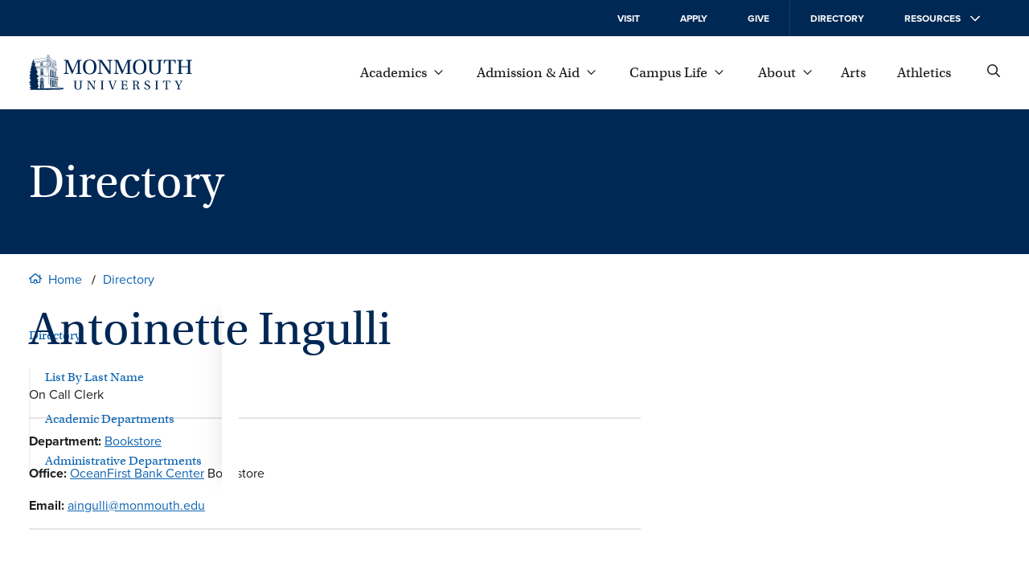

--- FILE ---
content_type: text/html; charset=UTF-8
request_url: https://www.monmouth.edu/directory/profiles/aingulli/
body_size: 26283
content:
<!DOCTYPE html>
<html lang="en-US">
<head>
	<meta charset="UTF-8" />
	<meta name="viewport" content="width=device-width, initial-scale=1" />
<meta name='robots' content='index, follow, max-image-preview:large, max-snippet:-1, max-video-preview:-1' />
	<style>img:is([sizes="auto" i], [sizes^="auto," i]) { contain-intrinsic-size: 3000px 1500px }</style>
			<link rel='preload' href='/wp-content/themes/mu-2022/dist/images/logo.svg' as="image" />
		
	<!-- This site is optimized with the Yoast SEO plugin v26.6 - https://yoast.com/wordpress/plugins/seo/ -->
	<title>Antoinette Ingulli | Directory | Monmouth University</title>
	<link rel="canonical" href="https://www.monmouth.edu/directory/profiles/aingulli/" />
	<meta property="og:locale" content="en_US" />
	<meta property="og:type" content="article" />
	<meta property="og:title" content="Ingulli, Antoinette | Directory" />
	<meta property="og:url" content="https://www.monmouth.edu/directory/profiles/aingulli/" />
	<meta property="og:site_name" content="Directory" />
	<meta property="article:modified_time" content="2025-10-30T15:12:24+00:00" />
	<meta name="twitter:card" content="summary_large_image" />
	<script type="application/ld+json" class="yoast-schema-graph">{"@context":"https://schema.org","@graph":[{"@type":"WebPage","@id":"https://www.monmouth.edu/directory/profiles/aingulli/","url":"https://www.monmouth.edu/directory/profiles/aingulli/","name":"Ingulli, Antoinette | Directory","isPartOf":{"@id":"https://www.monmouth.edu/directory/#website"},"datePublished":"2021-03-22T13:03:07+00:00","dateModified":"2025-10-30T15:12:24+00:00","breadcrumb":{"@id":"https://www.monmouth.edu/directory/profiles/aingulli/#breadcrumb"},"inLanguage":"en-US","potentialAction":[{"@type":"ReadAction","target":["https://www.monmouth.edu/directory/profiles/aingulli/"]}]},{"@type":"BreadcrumbList","@id":"https://www.monmouth.edu/directory/profiles/aingulli/#breadcrumb","itemListElement":[{"@type":"ListItem","position":1,"name":"Home","item":"https://www.monmouth.edu/directory/"},{"@type":"ListItem","position":2,"name":"Faculty / Staff","item":"https://www.monmouth.edu/directory/profiles/"},{"@type":"ListItem","position":3,"name":"Ingulli, Antoinette"}]},{"@type":"WebSite","@id":"https://www.monmouth.edu/directory/#website","url":"https://www.monmouth.edu/directory/","name":"Directory","description":"","potentialAction":[{"@type":"SearchAction","target":{"@type":"EntryPoint","urlTemplate":"https://www.monmouth.edu/directory/?s={search_term_string}"},"query-input":{"@type":"PropertyValueSpecification","valueRequired":true,"valueName":"search_term_string"}}],"inLanguage":"en-US"}]}</script>
	<!-- / Yoast SEO plugin. -->


<title>Antoinette Ingulli | Directory | Monmouth University</title>
<link rel="alternate" type="application/rss+xml" title="Directory &raquo; Feed" href="https://www.monmouth.edu/directory/feed/" />
<link rel="alternate" type="application/rss+xml" title="Directory &raquo; Comments Feed" href="https://www.monmouth.edu/directory/comments/feed/" />
		<link rel='preload' href='/wp-content/themes/mu-2022/dist/fonts/proxima-nova-400.woff2' crossorigin as='font' type='font/woff2'/>
		<link rel='preload' href='/wp-content/themes/mu-2022/dist/fonts/proxima-nova-700.woff2' crossorigin as='font' type='font/woff2'/>
		<link rel='preload' href='/wp-content/themes/mu-2022/dist/fonts/utopia-std.woff2' crossorigin as='font' type='font/woff2'/>

		<style id="mu-critical">@charset "UTF-8";*,*::after,*::before{box-sizing:border-box}img{max-width:100%;height:auto}table{border-collapse:collapse}textarea{white-space:revert}body{--serif:"utopia-std",Georgia,serif;--sansserif:"proxima-nova",Arial,sans-serif;--monospace:Monaco,Menlo,Consolas,"Courier New",monospace;--text-color:#1c1d1f;--header-color:#002855;--text-highlight:#0d64b2;--background:#fff;--hover:#345276;--text-grey:#767676;--background-grey:#f7f7f7;--text-color-inverted:#fff;--text-highlight-inverted:#fff;--background-inverted:#002855;--easing:cubic-bezier(0, 0.73, 0.27, 1);--spacing:20px;--spacing-large:150px;--columns:4;--gutterWidth:16px;--guttersTotalWidth:calc((var(--columns) - 1) * var(--gutterWidth));--columnsAreaWidth:min(1400px, calc(100vw - var(--scrollbar-width, 0px) - (2 * var(--spacing))));--columnsAreaWidth:min(1400px, calc(100cqw - (2 * var(--spacing))));--columnWidth:calc((var(--columnsAreaWidth) - var(--guttersTotalWidth)) / var(--columns));--left-menu-width:calc((var(--columnWidth) * 3) + (2 * var(--gutterWidth)));--checkmark:url('data:image/svg+xml,%3Csvg%20 viewBox="0 0 29 27" fill="none" xmlns="http://www.w3.org/2000/svg"%3E%3Cpath d="M2 12.7018L10.3333 24L27 1" stroke="white" stroke-width="3"/%3E%3C/svg%3E');--home-icon:url("data:image/svg+xml,%3Csvg xmlns='http://www.w3.org/2000/svg' viewBox='0 0 13.5 10.5'%3E%3Cpath d='M13.5 5.3c0 .1 0 .2-.1.2l-.2.3c-.1.1-.2.2-.3.2-.1 0-.2 0-.2-.1l-.7-.5v4.4c0 .4-.3.7-.8.7h-3c-.4 0-.8-.3-.8-.8V7.3H6v2.4c0 .4-.3.8-.8.8h-3c-.4 0-.8-.3-.8-.8V5.4l-.5.5C.8 6 .7 6 .6 6c-.1 0-.2-.1-.3-.1l-.2-.3C0 5.5 0 5.4 0 5.3c0-.1.1-.2.1-.3L5.9.3c.2-.2.6-.3.8-.3s.6.1.8.3L10.9 3V1.7c0-.1.1-.2.2-.2h.8c.1 0 .2.1.2.2v2.2L13.5 5c-.1.1 0 .2 0 .3zm-2.6-.8L6.8 1.1 2.6 4.5v4.9h2.3V6.9c0-.4.3-.8.8-.8H8c.4 0 .8.3.8.8v2.4h2.3l-.2-4.8z' /%3E%3C/svg%3E");--external-link-icon:url("data:image/svg+xml,%3Csvg xmlns='http://www.w3.org/2000/svg' viewBox='0 0 12 12'%3E%3Cpath style='fill:currentColor;' d='M10.5 7.1v3.8c0 .6-.5 1.1-1.1 1.1H1.1C.5 12 0 11.5 0 10.9V2.6c0-.6.5-1.1 1.1-1.1h3.8c.2 0 .4.2.4.4v.4c0 .2-.2.4-.4.4H1.3c-.1 0-.1.1-.1.1v8c0 .1.1.1.1.1h8c.1 0 .1-.1.1-.1V7.2c0-.2.2-.4.4-.4h.4c.1 0 .3.1.3.3zM12 .3v3.8c0 .2-.2.3-.3.3h-.8c-.2 0-.3-.2-.3-.3l.1-1.7L4 8.9c0 .1-.1.1-.2.1s-.2 0-.2-.1l-.5-.5C3 8.3 3 8.3 3 8.2s0-.2.1-.2l6.5-6.5H7.8c-.2 0-.3-.2-.3-.3V.3c0-.1.1-.3.3-.3h3.8c.2 0 .4.2.4.3z'/%3E%3C/svg%3E");--search:url("data:image/svg+xml,%3Csvg xmlns='http://www.w3.org/2000/svg' viewBox='0 0 12 12' %3E%3Cg%3E %3Cpath d='M11.9,11.4l-0.5,0.5c-0.1,0.1-0.3,0.1-0.4,0L8.2,9.1C8.1,9,8.1,9,8.1,8.9V8.6c-0.9,0.7-2,1.2-3.2,1.2C2.2,9.8,0,7.6,0,4.9 S2.2,0,4.9,0s4.9,2.2,4.9,4.9c0,1.2-0.4,2.3-1.2,3.2h0.3c0.1,0,0.2,0,0.2,0.1l2.8,2.8C12,11.1,12,11.3,11.9,11.4z M8.6,4.9 c0-2.1-1.7-3.8-3.8-3.8S1.1,2.8,1.1,4.9s1.7,3.8,3.8,3.8S8.6,7,8.6,4.9z'/%3E %3C/g%3E%3C/svg%3E");--giphy:url('data:image/svg+xml,%3Csvg height="24" width="24" xmlns="http://www.w3.org/2000/svg" viewBox="4 2 16.32 20"%3E%3Cg%3E%3Cpath d="M4 3.714h2.331v16.572H4z" fill="%2304ff8e"/%3E%3Cpath d="M17.989 8.286h2.331v12h-2.331z" fill="%238e2eff"/%3E%3Cpath d="M4 19.714h16.32V22H4z" fill="%2300c5ff"/%3E%3Cpath d="M4 2h9.326v2.286H4z" fill="%23fff152"/%3E%3Cpath d="M17.989 6.571V4.286h-2.332V2h-2.331v6.857h6.994V6.571" fill="%23ff5b5b"/%3E%3Cpath d="M17.989 11.143V8.857h2.331" fill="%23551c99"/%3E%3Cpath d="M13.326 2v2.286h-2.332" fill="%23999131"/%3E%3C/g%3E%3C/svg%3E');--xclose:url('data:image/svg+xml,%3Csvg version="1.1" xmlns="http://www.w3.org/2000/svg" x="0px" y="0px" viewBox="0 0 13.5 13.5" style="enable-background:new 0 0 13.5 13.5;" xml:space="preserve"%3E%3Cg stroke="%23fff152" %3E%3Cline  class="st0" x1="13.5" y1="0" x2="0" y2="13.5"/%3E%3Cline  class="st0" x1="13.5" y1="13.5" x2="0" y2="0"/%3E%3C/g%3E%3C/svg%3E');--image-bracket-out-top:url("data:image/svg+xml,%3Csvg id='Layer_1' data-name='Layer 1' xmlns='http://www.w3.org/2000/svg' viewBox='0 0 1400 5000'%3E%3Cpath d='M.1,273.57c0-94.92,78.82-135.15,199.51-135.15h296.1c140,0,172.16-37,202.73-127.13h3.22C730.62,95,758,138.42,901.2,138.42h299.29C1317.93,138.42,1400,177,1400,273.57L1400,0H0ZM0,0H1400V5000H0Z'/%3E%3C/svg%3E");--image-bracket-out-right:url("data:image/svg+xml,%3Csvg id='Layer_1' data-name='Layer 1' xmlns='http://www.w3.org/2000/svg' viewBox='0 0 5000 1400'%3E%3Cpath d='M4726.43.1c94.92,0,135.15,78.82,135.15,199.51v296.1c0,140,37,172.16,127.13,202.73v3.22c-83.68,29-127.13,56.32-127.13,199.54v299.29c0,117.44-38.62,199.51-135.15,199.51l273.57,0V0ZM5000,0V1400H0V0Z'/%3E%3C/svg%3E");--image-bracket-out-bottom:url("data:image/svg+xml,%3Csvg id='Layer_1' data-name='Layer 1' xmlns='http://www.w3.org/2000/svg' viewBox='0 0 1400 5000'%3E%3Cpath d='M1399.9,4726.43c0,94.92-78.82,135.15-199.51,135.15H904.29c-140,0-172.16,37-202.73,127.13h-3.22c-29-83.68-56.32-127.13-199.54-127.13H199.51C82.07,4861.58,0,4823,0,4726.43L0,5000H1400ZM1400,5000H0V0H1400Z'/%3E%3C/svg%3E");--image-bracket-out-left:url("data:image/svg+xml,%3Csvg id='Layer_1' data-name='Layer 1' xmlns='http://www.w3.org/2000/svg' viewBox='0 0 5000 1400'%3E%3Cpath d='M273.57,1399.9c-94.92,0-135.15-78.82-135.15-199.51V904.29c0-140-37-172.16-127.13-202.73v-3.22C95,669.38,138.42,642,138.42,498.8V199.51C138.42,82.07,177,0,273.57,0L0,0V1400ZM0,1400V0H5000V1400Z'/%3E%3C/svg%3E");--image-bracket-in-top:url("data:image/svg+xml,%3Csvg id='Layer_1' data-name='Layer 1' xmlns='http://www.w3.org/2000/svg' viewBox='0 0 1400 5000'%3E%3Cpath d='M1399.9,0c0,94.92-78.82,135.15-199.51,135.15H904.29c-140,0-172.16,37-202.73,127.12h-3.22C669.38,178.6,642,135.15,498.8,135.15H199.51C82.07,135.15,0,96.53,0,0V4988.47H1400Z'/%3E%3C/svg%3E");--image-bracket-in-right:url("data:image/svg+xml,%3Csvg id='Layer_1' data-name='Layer 1' xmlns='http://www.w3.org/2000/svg' viewBox='0 0 5000 1400'%3E%3Cpath d='M4988.47,1399.9c-94.91,0-135.14-78.82-135.14-199.51V904.29c0-140-37-172.16-127.13-202.73v-3.22c83.68-29,127.13-56.32,127.13-199.54V199.51C4853.33,82.07,4892,0,4988.47,0H0V1400Z'/%3E%3C/svg%3E");--image-bracket-in-bottom:url("data:image/svg+xml,%3Csvg id='Layer_1' data-name='Layer 1' xmlns='http://www.w3.org/2000/svg' viewBox='0 0 1400 5000'%3E%3Cpath d='M.1,4988.47c0-94.91,78.82-135.14,199.51-135.14h296.1c140,0,172.16-37,202.73-127.13h3.22c29,83.68,56.32,127.13,199.54,127.13h299.29c117.44,0,199.51,38.62,199.51,135.14V0H0Z'/%3E%3C/svg%3E");--image-bracket-in-left:url("data:image/svg+xml,%3Csvg id='Layer_1' data-name='Layer 1' xmlns='http://www.w3.org/2000/svg' viewBox='0 0 5000 1400'%3E%3Cpath d='M0,.1C94.92.1,135.15,78.92,135.15,199.61v296.1c0,140,37,172.16,127.12,202.73v3.22C178.6,730.62,135.15,758,135.15,901.2v299.29C135.15,1317.93,96.53,1400,0,1400H4988.47V0Z'/%3E%3C/svg%3E")}@media (min-width:769px){body{--spacing:36px}}@media (min-width:1024px){body{--columns:12}}body,html{padding:0;margin:0;font-family:var(--sansserif);color:var(--text-color);position:relative}body{container-type:inline-size}.wp-site-blocks{min-height:100%}.lockscrolling{height:100%;overflow:hidden}.visuallyhide{position:absolute;left:-100000px}.nowrap{white-space:nowrap}a{color:var(--text-highlight)}a:focus,a:hover{color:var(--header-color)}.has-white-color a:focus,.has-white-color a:hover{color:inherit}body .is-layout-constrained > :where(:not(.alignleft):not(.alignright):not(.alignfull)){max-width:initial!important}:is(a, button, input, textarea, summary){--outline-size:max(2px, 0.08em);--outline-style:dotted;--outline-color:currentColor}:is(a, button, input, textarea, summary):focus{outline:var(--outline-size) var(--outline-style) var(--outline-color);outline-offset:var(--outline-offset,var(--outline-size))}:is(a, button, input, textarea, summary):focus:not(:focus-visible){outline:0}:is(a, button, input, textarea, summary):focus-visible{outline:var(--outline-size) var(--outline-style) var(--outline-color);outline-offset:var(--outline-offset,var(--outline-size))}.wrapper{max-width:1400px;margin:0 auto}.wrapper.wide{max-width:calc(1400px + var(--spacing) * 2)}.wrapper .wrapper-inner{margin:0 var(--spacing);flex-grow:1}.wrapper .alignwide{max-width:initial;margin:0!important}@media (min-width:1024px){.wrapper .alignwide{margin:0 calc(0px - var(--columnWidth) - var(--gutterWidth))!important}}.wrapper .alignfull{max-width:initial;margin:0 calc(0px - var(--spacing))!important}@media (min-width:1024px){.wrapper .alignfull{margin:0 calc(0px - var(--spacing) - var(--columnWidth) - var(--gutterWidth))!important}}@media (min-width:1024px){.wrapper .content-and-navigator .alignfull,.wrapper .content-and-navigator .alignwide{margin-left:0!important}}@font-face{font-family:proxima-nova;src:url(/wp-content/themes/mu-2022/dist/fonts/proxima-nova-700.woff2) format("woff2"),url(/wp-content/themes/mu-2022/dist/fonts/proxima-nova-700.woff) format("woff"),url(/wp-content/themes/mu-2022/dist/fonts/proxima-nova-700.otf) format("opentype");font-display:swap;font-style:normal;font-weight:700;font-stretch:normal}@font-face{font-family:proxima-nova;src:url(/wp-content/themes/mu-2022/dist/fonts/proxima-nova-100.woff2) format("woff2"),url(/wp-content/themes/mu-2022/dist/fonts/proxima-nova-100.woff) format("woff"),url(/wp-content/themes/mu-2022/dist/fonts/proxima-nova-100.otf) format("opentype");font-display:swap;font-style:normal;font-weight:100;font-stretch:normal}@font-face{font-family:proxima-nova;src:url(/wp-content/themes/mu-2022/dist/fonts/proxima-nova-400.woff2) format("woff2"),url(/wp-content/themes/mu-2022/dist/fonts/proxima-nova-400.woff) format("woff"),url(/wp-content/themes/mu-2022/dist/fonts/proxima-nova-400.otf) format("opentype");font-display:swap;font-style:normal;font-weight:400;font-stretch:normal}@font-face{font-family:utopia-std;src:url(/wp-content/themes/mu-2022/dist/fonts/utopia-std.woff2) format("woff2"),url(/wp-content/themes/mu-2022/dist/fonts/utopia-std.woff) format("woff"),url(/wp-content/themes/mu-2022/dist/fonts/utopia-std.otf) format("opentype");font-display:swap;font-style:normal;font-weight:400;font-stretch:normal}@font-face{font-family:utopia-std;src:url(/wp-content/themes/mu-2022/dist/fonts/utopia-std-italic.woff2) format("woff2"),url(/wp-content/themes/mu-2022/dist/fonts/utopia-std-italic.woff) format("woff"),url(/wp-content/themes/mu-2022/dist/fonts/utopia-std-italic.otf) format("opentype");font-display:swap;font-style:italic;font-weight:400;font-stretch:normal}.skipnav{transform:translateX(-100%);opacity:0;transition:top .25s var(--easing);z-index:100}@media (min-width:1024px){.skipnav{transform:translateY(-100%)}}.skipnav:active,.skipnav:focus{transform:translateX(0);opacity:1}@media (min-width:1024px){.skipnav:active,.skipnav:focus{transform:translateY(0)}}.eyebrow{color:var(--text-color-inverted);background:var(--background-inverted);display:block;font-size:.875rem;font-weight:600;text-transform:uppercase}@media (min-width:1024px){.eyebrow{font-size:.75rem;display:block;top:0}}@media (min-width:1024px){.eyebrow.mobile{display:none}}@media (min-width:1024px){.eyebrow .eyebrow-inner{align-items:center;height:45px;padding:0 var(--spacing);position:relative}}@media (min-width:1024px){.eyebrow a{position:absolute;top:-10000px}}.eyebrow svg{width:12px;height:12px;fill:var(--text-color-inverted);transform:rotate(-90deg)}@media (min-width:1024px){.eyebrow svg{height:12px;transform:none;margin-left:1em}}.site-header{border-bottom:1px solid #e5e5e5;background:var(--background);position:sticky;top:0;z-index:10}@media (max-width:1023px){.site-header{height:90px}.has-alert .site-header{top:32px}}@media (max-width:374px){.site-header{position:relative}}@media print{.site-header{display:none}}.header{display:flex;flex-direction:row;align-items:center;height:90px}.header .wp-block-site-logo.is-default-size{position:relative;z-index:100;flex-grow:1}.header .wp-block-site-logo.is-default-size .logo{display:block;width:153px}@media (min-width:1024px){.header .wp-block-site-logo.is-default-size .logo{width:203px}}.header .wp-block-site-logo.is-default-size img{width:100%;height:auto}.nav-global{display:none}@media (min-width:1024px){.nav-global{display:block}}.mobile-showhide{padding:2px;margin-left:1rem;background:0 0;border:none;font-size:1em;cursor:pointer}@media (min-width:1024px){.mobile-showhide{display:none}}.mobile-showhide svg{stroke:currentColor;width:20px;height:auto}@media (min-width:1024px){.site-search{padding-left:var(--spacing)}}.site-search .search-form{position:absolute;top:-2px;right:62px;left:var(--spacing);height:90px;align-items:center;display:flex;flex-direction:column;justify-content:center;z-index:-1;overflow:hidden}@media (min-width:768px){.site-search .search-form{right:65px;top:0}}@media (min-width:1024px){.site-search .search-form{right:var(--spacing);left:270px}}.site-search .search-form form{display:none;background:#fff;transform:translateX(100%);transition:.25s transform var(--easing),.25s visibility cubic-bezier(1,0,1,.01),.25s z-index cubic-bezier(1,0,1,.01);gap:20px;align-content:space-between;width:100%;height:100%;align-items:center}@media (prefers-reduced-motion){.site-search .search-form form{transition:none}}.site-search .search-close{stroke:var(--text-color);display:flex;align-items:center}.site-search label{position:absolute;left:-10000px}.site-search input[type=search]{border:none;border-bottom:1px solid var(--text-color);padding-bottom:5px;background:0 0;border-radius:0;flex-grow:1;height:30px;font-size:1rem;width:100%;-webkit-appearance:none}.site-search input[type=search]::-webkit-search-cancel-button,.site-search input[type=search]::-webkit-search-decoration,.site-search input[type=search]::-webkit-search-results-button,.site-search input[type=search]::-webkit-search-results-decoration{-webkit-appearance:none}.site-search input[type=search]:focus:not(.focus-visible){outline:0}.site-search button{position:relative;z-index:100;background:0 0;border:none;cursor:pointer;order:-1;padding:0}.site-search svg{width:20px;height:20px;fill:var(--text-color)}@media (min-width:768px){.site-search svg{width:16px;height:16px}}#searchForm:target,.search-form.open{z-index:100}#searchForm:target form,.search-form.open form{transform:translateX(0);visibility:visible;display:inline-flex}.search-form.transition form{display:inline-flex}.globalnav{flex-grow:1;width:100%;margin-left:var(--spacing);font-family:var(--serif);font-size:1.125em;display:flex;justify-content:flex-end}@media (max-width:1023px){.globalnav{display:none}}.globalnav a,.globalnav button{text-decoration:none;margin:0;display:inline-flex;align-items:center;-webkit-column-break-inside:avoid;page-break-inside:avoid;white-space:nowrap;background:0 0;border:none;color:var(--text-color);font-family:inherit;font-size:1em}.globalnav a.active,.globalnav a:focus,.globalnav a:hover,.globalnav button.active,.globalnav button:focus,.globalnav button:hover{text-decoration:underline;cursor:pointer}.globalnav a span,.globalnav button span{margin-right:9px}.globalnav a svg,.globalnav button svg{transition:transform .25s var(--easing);width:11px;height:6px;fill:currentColor}.globalnav a:not(.has-child):after,.globalnav button:not(.has-child):after{width:12px;height:12px;margin-left:0}.globalnav a.active svg,.globalnav a:focus svg,.globalnav a:hover svg{transform:rotate(180deg)}.globalnav .parent-menu{margin:0;padding:0;list-style:none;display:flex;flex-wrap:nowrap;justify-content:space-between;align-items:center;max-width:750px;width:100%}.globalnav .parent-menu > li:has(> a){position:relative}.globalnav .parent-menu > li:has(> a):focus .sub-menu,.globalnav .parent-menu > li:has(> a):focus-within .sub-menu,.globalnav .parent-menu > li:has(> a):hover .sub-menu{display:block}.globalnav .parent-menu li.active{position:relative}.globalnav .parent-menu li.active .sub-menu{display:block}.globalnav .sub-menu{display:none;position:absolute;bottom:-1em;left:50%;transform:translate(-50%,100%);margin:0;padding:calc(var(--spacing)/ 2) var(--gutterWidth) var(--gutterWidth) var(--gutterWidth);border-top:3px solid var(--text-color);font-size:1rem;list-style:none;box-shadow:0 2px 4px rgba(0,0,0,.1607843137);background:var(--background);column-count:2;gap:0;z-index:100}.globalnav .sub-menu:before{position:absolute;top:-20px;left:0;width:100%;height:20px;display:block;content:""}.globalnav .sub-menu a{width:220px;overflow:hidden;text-overflow:ellipsis;color:var(--text-highlight);padding:17px}.globalnav .sub-menu li{margin:0}.globalnav .sub-menu li.full{column-span:all;font-family:var(--sansserif);font-size:.8125em;font-weight:700;text-transform:uppercase;letter-spacing:.65px;order:1000;margin:calc(0px - var(--gutterWidth));margin-top:0}.globalnav .sub-menu li.full a{width:100%;justify-content:center;padding:1.5em;margin:calc(var(--spacing)/ 2) 0 0 0;background:var(--text-highlight);color:var(--text-color-inverted)}.globalnav .sub-menu li.full a:focus,.globalnav .sub-menu li.full a:hover{background:var(--text-highlight)}.globalnav .sub-menu svg{display:none}.resources{display:none}.supernav{position:relative;padding-top:var(--spacing)}@media (min-width:1024px){.supernav{padding-top:0;overflow:hidden}}@media (min-width:1024px){.supernav:before{--shadow-color:#0000000a;content:"";height:calc(100% - 24px);top:0;right:0;width:16px;margin:8px 0;position:absolute;box-shadow:-.5px 0 1.2px rgba(0,0,0,.018),-1.4px 0 3.1px rgba(0,0,0,.026),-2.9px 0 6.2px rgba(0,0,0,.032),-5.2px 0 11.2px rgba(0,0,0,.038),-8.7px 0 19.7px rgba(0,0,0,.044),-14.3px 0 36.1px rgba(0,0,0,.052)}}@media (min-width:1024px){.supernav:after{content:"";width:21px;right:0;height:calc(100% + 16px);position:absolute;top:-1em;background:#fff}}.supernav .supernav-previous{transform:translateX(-100%);position:absolute;width:100%}.supernav .supernav-next{transform:translateX(100%);position:absolute;width:100%}.supernav .supernav-inactive{transition:transform ease-in .25s;width:100%}.supernav .supernav-current{transition:transform ease-in .25s;transform:translateX(0);width:100%}.supernav h2{margin:0}.fullwidth .content .wp-block-group .supernav h2{margin:0}.supernav li,.supernav ul{list-style:none;margin:0;padding:0}.supernav li:last-child a.child::before,.supernav li:last-child button.child::before,.supernav li:last-child p.child::before{height:100%}.supernav a,.supernav button,.supernav p{width:100%;font-size:1.125rem;font-family:var(--serif);line-height:1.5;text-decoration:none;margin:calc(var(--spacing) - 10px) 0;padding:0 var(--spacing);position:relative;display:flex;flex-direction:row;justify-content:space-between;align-items:center;border:none;background:0 0;color:var(--text-highlight);text-align:left;cursor:pointer}@media (min-width:1024px){.supernav a,.supernav button,.supernav p{padding-right:var(--spacing);padding-left:0;font-size:1rem}}.supernav a span,.supernav button span,.supernav p span{position:relative;display:inline-block;border-bottom:2px solid transparent;transition:border .25s var(--easing);margin-right:10px}@media (prefers-reduced-motion){.supernav a span,.supernav button span,.supernav p span{transition:none}}.supernav a svg,.supernav button svg,.supernav p svg{width:12px;fill:currentColor;transform:rotate(-90deg);flex-shrink:0}.supernav a.current-page,.supernav a:focus:not(p),.supernav a:hover:not(p),.supernav button.current-page,.supernav button:focus:not(p),.supernav button:hover:not(p),.supernav p.current-page,.supernav p:focus:not(p),.supernav p:hover:not(p){color:var(--text-color)}.supernav a.current-page span,.supernav a:focus:not(p) span,.supernav a:hover:not(p) span,.supernav button.current-page span,.supernav button:focus:not(p) span,.supernav button:hover:not(p) span,.supernav p.current-page span,.supernav p:focus:not(p) span,.supernav p:hover:not(p) span{border-bottom-color:var(--text-color)}.supernav a:is(p),.supernav button:is(p),.supernav p:is(p){cursor:default}.supernav a.back,.supernav button.back,.supernav p.back{justify-content:initial;font-size:.75em;text-transform:uppercase;font-family:var(--sansserif);font-weight:600;margin-bottom:calc(0px - var(--spacing)/ 3);margin-top:0}.supernav a.back svg,.supernav button.back svg,.supernav p.back svg{order:-1;transform:rotate(90deg);width:14px;padding-right:3px;margin-right:8px}.supernav a.child,.supernav button.child,.supernav p.child{padding-left:calc(20px + var(--spacing))}@media (min-width:768px){.supernav a.child,.supernav button.child,.supernav p.child{padding-left:20px}}.supernav a.child::before,.supernav button.child::before,.supernav p.child::before{content:"";position:absolute;left:0;top:calc(0px - var(--spacing));display:block;border-left:2px solid var(--text-color);opacity:.2;height:calc(100% + var(--spacing) - 10px);width:1px;top:0;opacity:.05}.navigator{flex-shrink:0;position:relative;margin-right:var(--gutterWidth);width:var(--left-menu-width)}@media (max-width:1023px){.navigator{display:none}}@media print{.navigator{display:none}}.eyebrow-and-mobilenav{flex-shrink:0}@media (max-width:1023px){.eyebrow-and-mobilenav{visibility:hidden;position:fixed;z-index:50;top:90px;right:-100%;bottom:0;width:100%}}@media (max-width:1023px){.eyebrow-and-mobilenav .mobilenav-body{box-shadow:0 2px 4px rgba(0,0,0,.1607843137);max-height:100%;opacity:0;transform:translate(0,0);will-change:auto;transition:opacity .25s var(--easing),transform .25s var(--easing);width:100%;min-height:100%;max-width:425px;background:var(--background);display:flex;flex-direction:column;overflow:auto;overscroll-behavior:contain}.has-alert .eyebrow-and-mobilenav .mobilenav-body{top:122px}}@media (prefers-reduced-motion){.eyebrow-and-mobilenav .mobilenav-body{transition:none}}.eyebrow-and-mobilenav .navigator-close{position:absolute;top:-62px;left:calc(0px - var(--spacing) - 25px);margin:0;padding:5px;border:none;font-size:1em;background:var(--background);display:none;cursor:pointer}.eyebrow-and-mobilenav .navigator-close span{display:none}.eyebrow-and-mobilenav .navigator-close svg{stroke:currentColor;width:20px;height:20px}@media (min-width:1024px){.eyebrow-and-mobilenav .navigator-close{display:none}}.eyebrow-and-mobilenav .supernav{flex-grow:1}@media (min-width:1024px){.eyebrow-and-mobilenav .navigator-close,.eyebrow-and-mobilenav .supernav{display:none}}#mobilenav:target,.eyebrow-and-mobilenav.active{visibility:visible}#mobilenav:target .navigator-close,.eyebrow-and-mobilenav.active .navigator-close{display:block}@media (max-width:1023px){#mobilenav:target .mobilenav-body,.eyebrow-and-mobilenav.active .mobilenav-body{opacity:1;pointer-events:auto;transform:translate(-100%,0)}}.masthead{width:100%;position:relative;background:#002855;text-align:left;--bracket:60px;--padding:20px}@media (max-width:768px){.masthead{margin-bottom:calc(0px - var(--bracket)/ 2)}}@media (min-width:769px){.masthead{--padding:30px}}@media print{.masthead{--padding:0px;margin-bottom:1em;background:0 0;border-bottom:1px solid #000}}.masthead .masthead-narrative{--header-color:#fff;padding:calc(var(--padding) * 1.5) calc(var(--bracket)/ 2) calc(var(--bracket) + 1.5 * var(--padding)) calc(var(--bracket)/ 2)}@media (min-width:769px){.masthead .masthead-narrative{min-height:180px;display:flex;padding-top:var(--padding);padding-bottom:var(--padding);padding-left:var(--spacing);padding-right:var(--spacing);flex-direction:column;justify-content:center}}@media print{.masthead .masthead-narrative{--header-color:#000;min-height:auto}}.masthead .masthead-narrative .hero,.masthead .masthead-narrative h1{display:block;width:100%;margin:0;text-align:left}.masthead figure{margin:0}.masthead .masthead-image img,.masthead .masthead-video img{width:100%;height:100%;object-fit:cover}.has-featured-image .masthead{display:flex;flex-direction:column}@media (min-width:769px){.has-featured-image .masthead{flex-direction:row-reverse}}.has-featured-image .masthead .masthead-image,.has-featured-image .masthead .masthead-video{min-height:320px;position:relative;margin:0}@media (min-width:769px){.has-featured-image .masthead .masthead-image,.has-featured-image .masthead .masthead-video{width:50%;min-height:revert}.fullwidth .has-featured-image .masthead .masthead-image,.fullwidth .has-featured-image .masthead .masthead-video{height:100%}}.has-featured-image .masthead .masthead-image img,.has-featured-image .masthead .masthead-image video,.has-featured-image .masthead .masthead-video img,.has-featured-image .masthead .masthead-video video{position:absolute}@media (max-width:768px){.has-featured-image .masthead .masthead-image img,.has-featured-image .masthead .masthead-image video,.has-featured-image .masthead .masthead-video img,.has-featured-image .masthead .masthead-video video{-webkit-mask-image:none;mask-image:none}}@media (min-width:769px){.has-featured-image .masthead .masthead-image img,.has-featured-image .masthead .masthead-image video,.has-featured-image .masthead .masthead-video img,.has-featured-image .masthead .masthead-video video{top:0;left:0;right:0;bottom:0}}@media (min-width:769px){.has-featured-image .masthead .masthead-narrative{width:50%;display:flex;flex-direction:column;justify-content:center}}.has-featured-image .masthead .masthead-narrative-text{width:100%}.masthead .bracket-upper{width:100%;position:absolute;bottom:var(--bracket);left:0;right:0;height:var(--bracket)}@media (min-width:768px){.masthead .bracket-upper{display:none}}.masthead .bracket-upper:before{content:"";display:block;width:var(--bracket);height:var(--bracket);background:url("data:image/svg+xml,%3Csvg xmlns='http://www.w3.org/2000/svg' viewBox='0 0 100 100'%3E%3Cpath fill='white' d='M100,100H0V0H100ZM100,0H0A100,100,0,0,0,100,100h0Z'/%3E%3C/svg%3E");background-repeat:no-repeat;position:absolute;bottom:0;left:0}@media (min-width:769px){.masthead .bracket-upper:after{content:"";display:block;width:var(--bracket);height:var(--bracket);background:url("data:image/svg+xml,%3Csvg xmlns='http://www.w3.org/2000/svg' viewBox='0 0 100 100'%3E%3Cpath fill='white' d='M100,0V100H0V0ZM0,0V100H0A100,100,0,0,0,100,0H0Z'/%3E%3C/svg%3E");background-repeat:no-repeat;position:absolute;bottom:0;right:0}}.masthead .bracket-lower{width:100%;position:absolute;bottom:0;left:0;right:0;overflow:hidden;height:var(--bracket)}@media (min-width:768px){.masthead .bracket-lower{display:none}}.masthead .bracket-lower:before{content:"";display:block;width:100%;height:100%;background:#fff;position:absolute;bottom:0;left:0;border-radius:0 var(--bracket) 0 0}@media (min-width:769px){.masthead .bracket-lower:before{width:50%}}@media (min-width:769px){.masthead .bracket-lower:after{content:"";display:block;width:50%;height:100%;background:#fff;position:absolute;bottom:0;right:0;border-radius:var(--bracket) 0 0 0}}.wp-block-mu-hero + .breadcrumbs{padding-top:0}.breadcrumbs{display:none}@media (min-width:1024px){.breadcrumbs{display:inline-flex;width:100%;padding:1.25rem var(--spacing);justify-content:flex-start;flex-direction:row}}@media print{.breadcrumbs{display:none}}.breadcrumbs a{font-size:1rem;padding:0;text-decoration:none;align-items:center;-webkit-mask-image:none;mask-image:none;white-space:nowrap;margin:0 .8rem}.breadcrumbs a:not(:first-child)::before{content:"";color:#000;pointer-events:none;margin-left:-.6rem;-webkit-mask-image:none;mask-image:none;background:#000;height:.75em;width:1.3px;position:absolute;transform:rotate(19deg) translateY(.4em)}.breadcrumbs a.home{display:inline-block;height:fit-content;margin-left:0}.breadcrumbs a.home:before{display:inline-block;content:"";-webkit-mask-image:var(--home-icon);mask-image:var(--home-icon);height:.8rem;width:1rem;background-color:currentColor;margin-right:.5em}.breadcrumbs a:last-child:after{display:none}.breadcrumbs a:last-of-type{text-overflow:ellipsis;overflow:hidden}.breadcrumbs .middle-crumbs{position:relative}.breadcrumbs .middle-crumbs a{display:none}.breadcrumbs .middle-crumbs:before{content:"...";font-size:1rem;padding:0;color:#000;margin:0 .8rem}.breadcrumbs .middle-crumbs::after{content:"/";color:#000;font-weight:700;pointer-events:none;mask-image:none;background:0 0;position:absolute;right:100%}.content-holder{max-width:calc(1400px + 2 * var(--spacing));margin:0 auto;padding:0}@media (min-width:1024px){.content-holder{display:flex;flex-direction:row;flex-wrap:wrap}}.entry-content .wp-block-mu-contact:last-child,.entry-content .wp-block-mu-people:last-child{margin-bottom:100px}.content-holder.fullwidth{position:relative}.content-holder.fullwidth .masthead{margin:0 calc(0px - var(--spacing))!important;width:auto}@media (min-width:1024px){.content-holder.fullwidth .content{max-width:calc(9 * var(--gutterWidth) + 10 * var(--columnWidth));margin:0 auto}.content-holder.fullwidth .masthead{margin:0 calc(0px - var(--spacing) - var(--columnWidth) - var(--gutterWidth))!important;width:auto}.content-holder.fullwidth .breadcrumbs,.content-holder.fullwidth .content-and-navigator{margin:0 calc(0px - var(--columnWidth) - var(--gutterWidth))!important;width:auto}.content-holder.fullwidth .breadcrumbs{padding-left:0}}.content-and-navigator{position:relative;display:flex}.content-and-navigator .navigator{flex-shrink:0}@media (min-width:1024px){.has-expanded-content .content-and-navigator .navigator{position:absolute;top:0;left:0}}.content-and-navigator .content-top,.content-and-navigator .masthead .wp-block-post-title{width:100%}@media (min-width:1024px){.content-and-navigator .content-top,.content-and-navigator .masthead .wp-block-post-title{padding-right:calc(var(--columnWidth) + var(--gutterWidth))}}@media (min-width:1024px){.has-expanded-content .content-and-navigator .content-top,.has-expanded-content .content-and-navigator .masthead .wp-block-post-title{margin-left:calc(var(--gutterWidth) + var(--left-menu-width))!important;max-width:calc(var(--gutterWidth) * 7 + var(--columnWidth) * 8)!important}}.content-and-navigator .content-fullwidth{max-width:calc(9 * var(--gutterWidth) + 10 * var(--columnWidth))!important;margin:0 auto!important}.content{line-height:1.5;width:100%}.content *{scroll-margin-top:115px}.fullwidth .content{max-width:100%;width:100%}@media (min-width:1024px){.content{max-width:calc(var(--gutterWidth) * 7 + var(--columnWidth) * 8)}.has-expanded-content .content{width:100%;max-width:revert}}.content > div{max-width:initial}.content p:empty{display:none}.content table{width:100%;overflow:auto}.content table thead td,.content table thead th{padding:1.5625rem 1.125rem;border-bottom:1px solid rgba(0,40,85,.3333333333)}.content table th{border:0 none}.content table td{border:none;padding:1.5625rem 1.125rem}.content table :not(thead) tr:nth-of-type(2n){background:#f0f0f0}.content .is-style-bare table th{padding:0 1.375rem 1.4375rem 0;border:0 none}.content .is-style-bare table td{padding:0 1.375rem 1.4375rem 0;border:0 none}.content .is-style-bare table tr:nth-of-type(2n){background:0 0}.block-title,.hero,.tile-title,h1,h2,h3,h4,h5,h6{font-family:var(--serif);text-wrap:balance}.block-title strong,.hero strong,.tile-title strong,h1 strong,h2 strong,h3 strong,h4 strong,h5 strong,h6 strong{font-weight:inherit}.has-no-balance.block-title,.has-no-balance.hero,.has-no-balance.tile-title,h1.has-no-balance,h2.has-no-balance,h3.has-no-balance,h4.has-no-balance,h5.has-no-balance,h6.has-no-balance{text-wrap:auto}.hero,h1{position:relative;line-height:1;font-size:5rem;line-height:.95;font-family:var(--serif);font-weight:400;color:var(--header-color)}@media (min-width:769px){.hero,h1{font-size:clamp(3rem,6vw,5rem)}}h2{font-family:var(--serif);font-size:2.625rem;line-height:1;word-break:break-word;hyphens:auto;position:relative;z-index:5;font-weight:400;color:var(--header-color)}@media (min-width:769px){h2{font-size:3.75rem}:where(.page-template-default:not(.has-expanded-content)) h2{font-size:2.625rem}}.content-and-navigator > .wp-block-group > h2:first-child,.content-top > h2:first-child,.fullwidth .content-top > h2:first-child,.wp-block-post-content > h2:first-child{margin-top:0}h3{font-size:2rem;font-weight:400;font-family:var(--serif);color:var(--header-color);margin:1em 0 0 0;line-height:1.1}.block-title,h4{font-size:1.625rem;font-family:var(--serif);font-weight:400;letter-spacing:.78px;color:var(--header-color);margin:1em 0 0 0}.tile-title,h5{letter-spacing:.57px;font-size:1.1875rem;font-weight:400;font-family:var(--serif);color:var(--header-color);margin:1em 0 0 0}.page-title{color:var(--mu-dark-blue);text-align:center;font-family:var(--sansserif);font-weight:100;font-size:1.25rem;letter-spacing:2.88px;color:#022855;text-transform:uppercase;opacity:1}@media (min-width:769px){.page-title{font-size:1.5rem}}.hero{text-shadow:0 3px 6px rgba(0,0,0,.1607843137);font-size:3rem;font-size:clamp(3rem,.86rem + 10.71vw,6rem)}@media (min-width:769px){.hero{font-size:11.25rem;font-size:clamp(7rem,2.36rem + 9.66vw,11.25rem)}}.is-style-smaller-top-text .hero{font-size:2.5rem;font-size:clamp(2.5rem,1.43rem + 5.35vw,4rem)}@media (min-width:769px){.is-style-smaller-top-text .hero{font-size:5rem;font-size:clamp(5rem,1.35rem + 7.59vw,8rem)}}.headline{font-family:var(--serif);font-size:1.875rem;line-height:1;word-break:break-word;hyphens:auto;position:relative;z-index:5;font-weight:400;color:var(--header-color)}@media (min-width:769px){.headline{font-size:3.75rem}}.section-title{font-size:2.625rem;font-weight:400;font-family:var(--serif);color:var(--header-color);margin:1em 0 0 0}.component-title{font-weight:300;font-family:var(--sansserif);font-size:1.5rem;text-align:center;letter-spacing:2.88px;text-transform:uppercase;color:var(--header-color)}.component-title.text-is-aligned-left{text-align:left}.gray,.grey{color:var(--text-grey)}.gray-background,.grey-background{background:var(--background-grey)}.padding{padding:var(--spacing)}hr{color:rgba(0,0,0,.1019607843)}p.is-style-big-body{font-size:1.25rem;letter-spacing:.1px}p.has-balance{text-wrap:balance}p a{overflow-wrap:break-word}ol li,ul li{margin:1em 0}@media (min-width:600px){ol.is-style-four-column,ol.is-style-three-column,ol.is-style-two-column,ul.is-style-four-column,ul.is-style-three-column,ul.is-style-two-column{padding-left:0;column-count:2;column-gap:calc(2 * var(--gutterWidth))}ol.is-style-four-column > li,ol.is-style-three-column > li,ol.is-style-two-column > li,ul.is-style-four-column > li,ul.is-style-three-column > li,ul.is-style-two-column > li{margin-left:1.5em;break-inside:avoid}ol.is-style-four-column > li:first-child,ol.is-style-three-column > li:first-child,ol.is-style-two-column > li:first-child,ul.is-style-four-column > li:first-child,ul.is-style-three-column > li:first-child,ul.is-style-two-column > li:first-child{margin-top:0}}@media (min-width:600px){ol.is-style-three-column,ul.is-style-three-column{column-count:2}}@media (min-width:768px){ol.is-style-three-column,ul.is-style-three-column{column-count:3}}@media (min-width:600px){ol.is-style-four-column,ul.is-style-four-column{column-count:2}}@media (min-width:768px){ol.is-style-four-column,ul.is-style-four-column{column-count:3}}@media (min-width:1000px){ol.is-style-four-column,ul.is-style-four-column{column-count:4}}@media (min-width:600px){ol.list-direction-row,ul.list-direction-row{padding:0;display:grid;grid-template-columns:1fr 1fr;gap:calc(2 * var(--gutterWidth))}ol.list-direction-row li,ul.list-direction-row li{margin-top:0;margin-bottom:0}}@media (min-width:600px){ol.list-direction-row.is-style-three-column,ul.list-direction-row.is-style-three-column{grid-template-columns:1fr 1fr}}@media (min-width:768px){ol.list-direction-row.is-style-three-column,ul.list-direction-row.is-style-three-column{grid-template-columns:1fr 1fr 1fr}}@media (min-width:600px){ol.list-direction-row.is-style-four-column,ul.list-direction-row.is-style-four-column{grid-template-columns:1fr 1fr}}@media (min-width:768px){ol.list-direction-row.is-style-four-column,ul.list-direction-row.is-style-four-column{grid-template-columns:1fr 1fr 1fr}}@media (min-width:1000px){ol.list-direction-row.is-style-four-column,ul.list-direction-row.is-style-four-column{grid-template-columns:1fr 1fr 1fr 1fr}}ol.no-marker,ul.no-marker{list-style:none;padding-left:0}ol.no-marker li,ul.no-marker li{margin-left:0}ol.check,ul.check{list-style-type:"✓  "}ol.check ::marker,ul.check ::marker{color:var(--text-highlight);font-size:1.2em}ol.dash,ul.dash{list-style-type:"-  "}ol.no-list-style,ul.no-list-style{list-style-type:none;padding-left:0}ol.no-list-style li,ul.no-list-style li{margin:.75em 0}ol.lower-alpha,ul.lower-alpha{list-style-type:lower-alpha}ol.lower-roman,ul.lower-roman{list-style-type:lower-roman}ol.upper-alpha,ul.upper-alpha{list-style-type:upper-alpha}ol.upper-roman,ul.upper-roman{list-style-type:upper-roman}.border{border:1px solid var(--text-grey);padding:var(--spacing)}.wp-block-columns.spacer .wp-block-column:first-of-type{border-right:2px solid #ebebeb}.wp-block-group .has-background{padding:var(--spacing)}.wp-block-group.alignfull{position:relative;padding:var(--spacing)}@media (min-width:1024px){.wp-block-group.alignfull{padding-left:calc(var(--spacing) + var(--columnWidth) + var(--gutterWidth));padding-right:calc(var(--spacing) + var(--columnWidth) + var(--gutterWidth))}.content-top .wp-block-group.alignfull{padding:var(--spacing)}}.wp-block-group.alignfull.has-background:before{content:"";display:block;position:absolute;top:0;z-index:-1;left:50%;width:calc(100vw - var(--scrollbar-width,0px));width:100cqw;margin-left:calc((50vw - var(--scrollbar-width,0px)/ 2) * -1);margin-left:-50cqw;margin-right:calc((50vw - var(--scrollbar-width,0px)/ 2) * -1);margin-right:-50cqw;height:100%}.content-top .wp-block-group.alignfull.has-background:before{display:none}.wp-block-group.alignfull.has-shadow-blue-background-color:before{background:var(--wp--preset--color--shadow-blue)}.wp-block-group.alignfull.has-light-blue-background-color:before{background:var(--wp--preset--color--light-blue)}.wp-block-group.alignfull.has-grey-text-background-color:before{background:var(--wp--preset--color--grey-text)}.wp-block-group.alignfull.has-grey-background-background-color:before{background:var(--wp--preset--color--grey-background)}.wp-block-image.alignleft{margin:0 2em 2em 0;float:left}.wp-block-image.alignright{margin:0 0 2em 2em;float:right}
/*# sourceMappingURL=style-critical.css.map */
</style><style id='wp-block-group-inline-css'>
.wp-block-group{box-sizing:border-box}:where(.wp-block-group.wp-block-group-is-layout-constrained){position:relative}
</style>
<style id='wp-block-site-logo-inline-css'>
.wp-block-site-logo{box-sizing:border-box;line-height:0}.wp-block-site-logo a{display:inline-block;line-height:0}.wp-block-site-logo.is-default-size img{height:auto;width:120px}.wp-block-site-logo img{height:auto;max-width:100%}.wp-block-site-logo a,.wp-block-site-logo img{border-radius:inherit}.wp-block-site-logo.aligncenter{margin-left:auto;margin-right:auto;text-align:center}:root :where(.wp-block-site-logo.is-style-rounded){border-radius:9999px}
</style>
<style id='wp-block-post-featured-image-inline-css'>
.wp-block-post-featured-image{margin-left:0;margin-right:0}.wp-block-post-featured-image a{display:block;height:100%}.wp-block-post-featured-image :where(img){box-sizing:border-box;height:auto;max-width:100%;vertical-align:bottom;width:100%}.wp-block-post-featured-image.alignfull img,.wp-block-post-featured-image.alignwide img{width:100%}.wp-block-post-featured-image .wp-block-post-featured-image__overlay.has-background-dim{background-color:#000;inset:0;position:absolute}.wp-block-post-featured-image{position:relative}.wp-block-post-featured-image .wp-block-post-featured-image__overlay.has-background-gradient{background-color:initial}.wp-block-post-featured-image .wp-block-post-featured-image__overlay.has-background-dim-0{opacity:0}.wp-block-post-featured-image .wp-block-post-featured-image__overlay.has-background-dim-10{opacity:.1}.wp-block-post-featured-image .wp-block-post-featured-image__overlay.has-background-dim-20{opacity:.2}.wp-block-post-featured-image .wp-block-post-featured-image__overlay.has-background-dim-30{opacity:.3}.wp-block-post-featured-image .wp-block-post-featured-image__overlay.has-background-dim-40{opacity:.4}.wp-block-post-featured-image .wp-block-post-featured-image__overlay.has-background-dim-50{opacity:.5}.wp-block-post-featured-image .wp-block-post-featured-image__overlay.has-background-dim-60{opacity:.6}.wp-block-post-featured-image .wp-block-post-featured-image__overlay.has-background-dim-70{opacity:.7}.wp-block-post-featured-image .wp-block-post-featured-image__overlay.has-background-dim-80{opacity:.8}.wp-block-post-featured-image .wp-block-post-featured-image__overlay.has-background-dim-90{opacity:.9}.wp-block-post-featured-image .wp-block-post-featured-image__overlay.has-background-dim-100{opacity:1}.wp-block-post-featured-image:where(.alignleft,.alignright){width:100%}
</style>
<style id='wp-block-separator-inline-css'>
@charset "UTF-8";.wp-block-separator{border:none;border-top:2px solid}:root :where(.wp-block-separator.is-style-dots){height:auto;line-height:1;text-align:center}:root :where(.wp-block-separator.is-style-dots):before{color:currentColor;content:"···";font-family:serif;font-size:1.5em;letter-spacing:2em;padding-left:2em}.wp-block-separator.is-style-dots{background:none!important;border:none!important}
</style>
<style id='wp-block-media-text-inline-css'>
.wp-block-media-text{box-sizing:border-box;
  /*!rtl:begin:ignore*/direction:ltr;
  /*!rtl:end:ignore*/display:grid;grid-template-columns:50% 1fr;grid-template-rows:auto}.wp-block-media-text.has-media-on-the-right{grid-template-columns:1fr 50%}.wp-block-media-text.is-vertically-aligned-top>.wp-block-media-text__content,.wp-block-media-text.is-vertically-aligned-top>.wp-block-media-text__media{align-self:start}.wp-block-media-text.is-vertically-aligned-center>.wp-block-media-text__content,.wp-block-media-text.is-vertically-aligned-center>.wp-block-media-text__media,.wp-block-media-text>.wp-block-media-text__content,.wp-block-media-text>.wp-block-media-text__media{align-self:center}.wp-block-media-text.is-vertically-aligned-bottom>.wp-block-media-text__content,.wp-block-media-text.is-vertically-aligned-bottom>.wp-block-media-text__media{align-self:end}.wp-block-media-text>.wp-block-media-text__media{
  /*!rtl:begin:ignore*/grid-column:1;grid-row:1;
  /*!rtl:end:ignore*/margin:0}.wp-block-media-text>.wp-block-media-text__content{direction:ltr;
  /*!rtl:begin:ignore*/grid-column:2;grid-row:1;
  /*!rtl:end:ignore*/padding:0 8%;word-break:break-word}.wp-block-media-text.has-media-on-the-right>.wp-block-media-text__media{
  /*!rtl:begin:ignore*/grid-column:2;grid-row:1
  /*!rtl:end:ignore*/}.wp-block-media-text.has-media-on-the-right>.wp-block-media-text__content{
  /*!rtl:begin:ignore*/grid-column:1;grid-row:1
  /*!rtl:end:ignore*/}.wp-block-media-text__media a{display:block}.wp-block-media-text__media img,.wp-block-media-text__media video{height:auto;max-width:unset;vertical-align:middle;width:100%}.wp-block-media-text.is-image-fill>.wp-block-media-text__media{background-size:cover;height:100%;min-height:250px}.wp-block-media-text.is-image-fill>.wp-block-media-text__media>a{display:block;height:100%}.wp-block-media-text.is-image-fill>.wp-block-media-text__media img{height:1px;margin:-1px;overflow:hidden;padding:0;position:absolute;width:1px;clip:rect(0,0,0,0);border:0}.wp-block-media-text.is-image-fill-element>.wp-block-media-text__media{height:100%;min-height:250px;position:relative}.wp-block-media-text.is-image-fill-element>.wp-block-media-text__media>a{display:block;height:100%}.wp-block-media-text.is-image-fill-element>.wp-block-media-text__media img{height:100%;object-fit:cover;position:absolute;width:100%}@media (max-width:600px){.wp-block-media-text.is-stacked-on-mobile{grid-template-columns:100%!important}.wp-block-media-text.is-stacked-on-mobile>.wp-block-media-text__media{grid-column:1;grid-row:1}.wp-block-media-text.is-stacked-on-mobile>.wp-block-media-text__content{grid-column:1;grid-row:2}}
</style>
<style id='wp-block-post-content-inline-css'>
.wp-block-post-content{display:flow-root}
</style>
<style id='wp-block-paragraph-inline-css'>
.is-small-text{font-size:.875em}.is-regular-text{font-size:1em}.is-large-text{font-size:2.25em}.is-larger-text{font-size:3em}.has-drop-cap:not(:focus):first-letter{float:left;font-size:8.4em;font-style:normal;font-weight:100;line-height:.68;margin:.05em .1em 0 0;text-transform:uppercase}body.rtl .has-drop-cap:not(:focus):first-letter{float:none;margin-left:.1em}p.has-drop-cap.has-background{overflow:hidden}:root :where(p.has-background){padding:1.25em 2.375em}:where(p.has-text-color:not(.has-link-color)) a{color:inherit}p.has-text-align-left[style*="writing-mode:vertical-lr"],p.has-text-align-right[style*="writing-mode:vertical-rl"]{rotate:180deg}
</style>
<style id='wp-block-spacer-inline-css'>
.wp-block-spacer{clear:both}
</style>
<style id='wp-block-buttons-inline-css'>
.wp-block-buttons{box-sizing:border-box}.wp-block-buttons.is-vertical{flex-direction:column}.wp-block-buttons.is-vertical>.wp-block-button:last-child{margin-bottom:0}.wp-block-buttons>.wp-block-button{display:inline-block;margin:0}.wp-block-buttons.is-content-justification-left{justify-content:flex-start}.wp-block-buttons.is-content-justification-left.is-vertical{align-items:flex-start}.wp-block-buttons.is-content-justification-center{justify-content:center}.wp-block-buttons.is-content-justification-center.is-vertical{align-items:center}.wp-block-buttons.is-content-justification-right{justify-content:flex-end}.wp-block-buttons.is-content-justification-right.is-vertical{align-items:flex-end}.wp-block-buttons.is-content-justification-space-between{justify-content:space-between}.wp-block-buttons.aligncenter{text-align:center}.wp-block-buttons:not(.is-content-justification-space-between,.is-content-justification-right,.is-content-justification-left,.is-content-justification-center) .wp-block-button.aligncenter{margin-left:auto;margin-right:auto;width:100%}.wp-block-buttons[style*=text-decoration] .wp-block-button,.wp-block-buttons[style*=text-decoration] .wp-block-button__link{text-decoration:inherit}.wp-block-buttons.has-custom-font-size .wp-block-button__link{font-size:inherit}.wp-block-buttons .wp-block-button__link{width:100%}.wp-block-button.aligncenter{text-align:center}
</style>

		<link rel="preload" href="https://www.monmouth.edu/wp-content/themes/mu-2022-directory/style.css?ver=1690465423" as="style" onload="this.onload=null;this.rel='stylesheet'">
		<noscript><link rel='stylesheet' id='directory-css' href='https://www.monmouth.edu/wp-content/themes/mu-2022-directory/style.css?ver=1690465423' media='all' /></noscript>
	
		<link rel="preload" href="https://www.monmouth.edu/wp-content/themes/mu-2022/dist/styles/style-non-critical.css?ver=1745588984" as="style" onload="this.onload=null;this.rel='stylesheet'">
		<noscript><link rel='stylesheet' id='mu-noncritical-css' href='https://www.monmouth.edu/wp-content/themes/mu-2022/dist/styles/style-non-critical.css?ver=1745588984' media='all' /></noscript>
	<style id='global-styles-inline-css'>
:root{--wp--preset--aspect-ratio--square: 1;--wp--preset--aspect-ratio--4-3: 4/3;--wp--preset--aspect-ratio--3-4: 3/4;--wp--preset--aspect-ratio--3-2: 3/2;--wp--preset--aspect-ratio--2-3: 2/3;--wp--preset--aspect-ratio--16-9: 16/9;--wp--preset--aspect-ratio--9-16: 9/16;--wp--preset--color--black: #000000;--wp--preset--color--cyan-bluish-gray: #abb8c3;--wp--preset--color--white: #fff;--wp--preset--color--pale-pink: #f78da7;--wp--preset--color--vivid-red: #cf2e2e;--wp--preset--color--luminous-vivid-orange: #ff6900;--wp--preset--color--luminous-vivid-amber: #fcb900;--wp--preset--color--light-green-cyan: #7bdcb5;--wp--preset--color--vivid-green-cyan: #00d084;--wp--preset--color--pale-cyan-blue: #8ed1fc;--wp--preset--color--vivid-cyan-blue: #0693e3;--wp--preset--color--vivid-purple: #9b51e0;--wp--preset--color--shadow-blue: #002855;--wp--preset--color--light-blue: #0d64b2;--wp--preset--color--grey-text: #777777;--wp--preset--color--grey-background: #f7f7f7;--wp--preset--gradient--vivid-cyan-blue-to-vivid-purple: linear-gradient(135deg,rgba(6,147,227,1) 0%,rgb(155,81,224) 100%);--wp--preset--gradient--light-green-cyan-to-vivid-green-cyan: linear-gradient(135deg,rgb(122,220,180) 0%,rgb(0,208,130) 100%);--wp--preset--gradient--luminous-vivid-amber-to-luminous-vivid-orange: linear-gradient(135deg,rgba(252,185,0,1) 0%,rgba(255,105,0,1) 100%);--wp--preset--gradient--luminous-vivid-orange-to-vivid-red: linear-gradient(135deg,rgba(255,105,0,1) 0%,rgb(207,46,46) 100%);--wp--preset--gradient--very-light-gray-to-cyan-bluish-gray: linear-gradient(135deg,rgb(238,238,238) 0%,rgb(169,184,195) 100%);--wp--preset--gradient--cool-to-warm-spectrum: linear-gradient(135deg,rgb(74,234,220) 0%,rgb(151,120,209) 20%,rgb(207,42,186) 40%,rgb(238,44,130) 60%,rgb(251,105,98) 80%,rgb(254,248,76) 100%);--wp--preset--gradient--blush-light-purple: linear-gradient(135deg,rgb(255,206,236) 0%,rgb(152,150,240) 100%);--wp--preset--gradient--blush-bordeaux: linear-gradient(135deg,rgb(254,205,165) 0%,rgb(254,45,45) 50%,rgb(107,0,62) 100%);--wp--preset--gradient--luminous-dusk: linear-gradient(135deg,rgb(255,203,112) 0%,rgb(199,81,192) 50%,rgb(65,88,208) 100%);--wp--preset--gradient--pale-ocean: linear-gradient(135deg,rgb(255,245,203) 0%,rgb(182,227,212) 50%,rgb(51,167,181) 100%);--wp--preset--gradient--electric-grass: linear-gradient(135deg,rgb(202,248,128) 0%,rgb(113,206,126) 100%);--wp--preset--gradient--midnight: linear-gradient(135deg,rgb(2,3,129) 0%,rgb(40,116,252) 100%);--wp--preset--font-size--small: 13px;--wp--preset--font-size--medium: 20px;--wp--preset--font-size--large: 36px;--wp--preset--font-size--x-large: 42px;--wp--preset--spacing--20: 0.44rem;--wp--preset--spacing--30: 0.67rem;--wp--preset--spacing--40: 1rem;--wp--preset--spacing--50: 1.5rem;--wp--preset--spacing--60: 2.25rem;--wp--preset--spacing--70: 3.38rem;--wp--preset--spacing--80: 5.06rem;--wp--preset--shadow--natural: 6px 6px 9px rgba(0, 0, 0, 0.2);--wp--preset--shadow--deep: 12px 12px 50px rgba(0, 0, 0, 0.4);--wp--preset--shadow--sharp: 6px 6px 0px rgba(0, 0, 0, 0.2);--wp--preset--shadow--outlined: 6px 6px 0px -3px rgba(255, 255, 255, 1), 6px 6px rgba(0, 0, 0, 1);--wp--preset--shadow--crisp: 6px 6px 0px rgba(0, 0, 0, 1);}:root { --wp--style--global--content-size: 80rem;--wp--style--global--wide-size: 100rem; }:where(body) { margin: 0; }.wp-site-blocks > .alignleft { float: left; margin-right: 2em; }.wp-site-blocks > .alignright { float: right; margin-left: 2em; }.wp-site-blocks > .aligncenter { justify-content: center; margin-left: auto; margin-right: auto; }:where(.is-layout-flex){gap: 0.5em;}:where(.is-layout-grid){gap: 0.5em;}.is-layout-flow > .alignleft{float: left;margin-inline-start: 0;margin-inline-end: 2em;}.is-layout-flow > .alignright{float: right;margin-inline-start: 2em;margin-inline-end: 0;}.is-layout-flow > .aligncenter{margin-left: auto !important;margin-right: auto !important;}.is-layout-constrained > .alignleft{float: left;margin-inline-start: 0;margin-inline-end: 2em;}.is-layout-constrained > .alignright{float: right;margin-inline-start: 2em;margin-inline-end: 0;}.is-layout-constrained > .aligncenter{margin-left: auto !important;margin-right: auto !important;}.is-layout-constrained > :where(:not(.alignleft):not(.alignright):not(.alignfull)){max-width: var(--wp--style--global--content-size);margin-left: auto !important;margin-right: auto !important;}.is-layout-constrained > .alignwide{max-width: var(--wp--style--global--wide-size);}body .is-layout-flex{display: flex;}.is-layout-flex{flex-wrap: wrap;align-items: center;}.is-layout-flex > :is(*, div){margin: 0;}body .is-layout-grid{display: grid;}.is-layout-grid > :is(*, div){margin: 0;}body{padding-top: 0px;padding-right: 0px;padding-bottom: 0px;padding-left: 0px;}a:where(:not(.wp-element-button)){text-decoration: underline;}:root :where(.wp-element-button, .wp-block-button__link){background-color: #32373c;border-width: 0;color: #fff;font-family: inherit;font-size: inherit;line-height: inherit;padding: calc(0.667em + 2px) calc(1.333em + 2px);text-decoration: none;}.has-black-color{color: var(--wp--preset--color--black) !important;}.has-cyan-bluish-gray-color{color: var(--wp--preset--color--cyan-bluish-gray) !important;}.has-white-color{color: var(--wp--preset--color--white) !important;}.has-pale-pink-color{color: var(--wp--preset--color--pale-pink) !important;}.has-vivid-red-color{color: var(--wp--preset--color--vivid-red) !important;}.has-luminous-vivid-orange-color{color: var(--wp--preset--color--luminous-vivid-orange) !important;}.has-luminous-vivid-amber-color{color: var(--wp--preset--color--luminous-vivid-amber) !important;}.has-light-green-cyan-color{color: var(--wp--preset--color--light-green-cyan) !important;}.has-vivid-green-cyan-color{color: var(--wp--preset--color--vivid-green-cyan) !important;}.has-pale-cyan-blue-color{color: var(--wp--preset--color--pale-cyan-blue) !important;}.has-vivid-cyan-blue-color{color: var(--wp--preset--color--vivid-cyan-blue) !important;}.has-vivid-purple-color{color: var(--wp--preset--color--vivid-purple) !important;}.has-shadow-blue-color{color: var(--wp--preset--color--shadow-blue) !important;}.has-light-blue-color{color: var(--wp--preset--color--light-blue) !important;}.has-grey-text-color{color: var(--wp--preset--color--grey-text) !important;}.has-grey-background-color{color: var(--wp--preset--color--grey-background) !important;}.has-black-background-color{background-color: var(--wp--preset--color--black) !important;}.has-cyan-bluish-gray-background-color{background-color: var(--wp--preset--color--cyan-bluish-gray) !important;}.has-white-background-color{background-color: var(--wp--preset--color--white) !important;}.has-pale-pink-background-color{background-color: var(--wp--preset--color--pale-pink) !important;}.has-vivid-red-background-color{background-color: var(--wp--preset--color--vivid-red) !important;}.has-luminous-vivid-orange-background-color{background-color: var(--wp--preset--color--luminous-vivid-orange) !important;}.has-luminous-vivid-amber-background-color{background-color: var(--wp--preset--color--luminous-vivid-amber) !important;}.has-light-green-cyan-background-color{background-color: var(--wp--preset--color--light-green-cyan) !important;}.has-vivid-green-cyan-background-color{background-color: var(--wp--preset--color--vivid-green-cyan) !important;}.has-pale-cyan-blue-background-color{background-color: var(--wp--preset--color--pale-cyan-blue) !important;}.has-vivid-cyan-blue-background-color{background-color: var(--wp--preset--color--vivid-cyan-blue) !important;}.has-vivid-purple-background-color{background-color: var(--wp--preset--color--vivid-purple) !important;}.has-shadow-blue-background-color{background-color: var(--wp--preset--color--shadow-blue) !important;}.has-light-blue-background-color{background-color: var(--wp--preset--color--light-blue) !important;}.has-grey-text-background-color{background-color: var(--wp--preset--color--grey-text) !important;}.has-grey-background-background-color{background-color: var(--wp--preset--color--grey-background) !important;}.has-black-border-color{border-color: var(--wp--preset--color--black) !important;}.has-cyan-bluish-gray-border-color{border-color: var(--wp--preset--color--cyan-bluish-gray) !important;}.has-white-border-color{border-color: var(--wp--preset--color--white) !important;}.has-pale-pink-border-color{border-color: var(--wp--preset--color--pale-pink) !important;}.has-vivid-red-border-color{border-color: var(--wp--preset--color--vivid-red) !important;}.has-luminous-vivid-orange-border-color{border-color: var(--wp--preset--color--luminous-vivid-orange) !important;}.has-luminous-vivid-amber-border-color{border-color: var(--wp--preset--color--luminous-vivid-amber) !important;}.has-light-green-cyan-border-color{border-color: var(--wp--preset--color--light-green-cyan) !important;}.has-vivid-green-cyan-border-color{border-color: var(--wp--preset--color--vivid-green-cyan) !important;}.has-pale-cyan-blue-border-color{border-color: var(--wp--preset--color--pale-cyan-blue) !important;}.has-vivid-cyan-blue-border-color{border-color: var(--wp--preset--color--vivid-cyan-blue) !important;}.has-vivid-purple-border-color{border-color: var(--wp--preset--color--vivid-purple) !important;}.has-shadow-blue-border-color{border-color: var(--wp--preset--color--shadow-blue) !important;}.has-light-blue-border-color{border-color: var(--wp--preset--color--light-blue) !important;}.has-grey-text-border-color{border-color: var(--wp--preset--color--grey-text) !important;}.has-grey-background-border-color{border-color: var(--wp--preset--color--grey-background) !important;}.has-vivid-cyan-blue-to-vivid-purple-gradient-background{background: var(--wp--preset--gradient--vivid-cyan-blue-to-vivid-purple) !important;}.has-light-green-cyan-to-vivid-green-cyan-gradient-background{background: var(--wp--preset--gradient--light-green-cyan-to-vivid-green-cyan) !important;}.has-luminous-vivid-amber-to-luminous-vivid-orange-gradient-background{background: var(--wp--preset--gradient--luminous-vivid-amber-to-luminous-vivid-orange) !important;}.has-luminous-vivid-orange-to-vivid-red-gradient-background{background: var(--wp--preset--gradient--luminous-vivid-orange-to-vivid-red) !important;}.has-very-light-gray-to-cyan-bluish-gray-gradient-background{background: var(--wp--preset--gradient--very-light-gray-to-cyan-bluish-gray) !important;}.has-cool-to-warm-spectrum-gradient-background{background: var(--wp--preset--gradient--cool-to-warm-spectrum) !important;}.has-blush-light-purple-gradient-background{background: var(--wp--preset--gradient--blush-light-purple) !important;}.has-blush-bordeaux-gradient-background{background: var(--wp--preset--gradient--blush-bordeaux) !important;}.has-luminous-dusk-gradient-background{background: var(--wp--preset--gradient--luminous-dusk) !important;}.has-pale-ocean-gradient-background{background: var(--wp--preset--gradient--pale-ocean) !important;}.has-electric-grass-gradient-background{background: var(--wp--preset--gradient--electric-grass) !important;}.has-midnight-gradient-background{background: var(--wp--preset--gradient--midnight) !important;}.has-small-font-size{font-size: var(--wp--preset--font-size--small) !important;}.has-medium-font-size{font-size: var(--wp--preset--font-size--medium) !important;}.has-large-font-size{font-size: var(--wp--preset--font-size--large) !important;}.has-x-large-font-size{font-size: var(--wp--preset--font-size--x-large) !important;}.content .department h2 {
	word-break: normal;
}
.single-person .content-top .wp-block-media-text.alignwide{
  margin-left: 0;
  margin-right: 0;
}

@media (min-width: 768px) {
	.people .person .person-department,
	.people .person .person-email
	 {
		width: 225px;
	}
	.people .person .person-office {
		width: 0;
	}
	.people .person .person-phone {
		width: 140px;
	}
}
@media (min-width: 769px) {
		.has-featured-image .masthead .masthead-narrative {
		width: 100%;
	}
}

</style>
<link rel="https://api.w.org/" href="https://www.monmouth.edu/directory/wp-json/" /><link rel="alternate" title="JSON" type="application/json" href="https://www.monmouth.edu/directory/wp-json/wp/v2/person/40802261782" /><meta name="generator" content="WordPress 6.8.3" />
<link rel="alternate" title="oEmbed (JSON)" type="application/json+oembed" href="https://www.monmouth.edu/directory/wp-json/oembed/1.0/embed?url=https%3A%2F%2Fwww.monmouth.edu%2Fdirectory%2Fprofiles%2Faingulli%2F" />
<link rel="alternate" title="oEmbed (XML)" type="text/xml+oembed" href="https://www.monmouth.edu/directory/wp-json/oembed/1.0/embed?url=https%3A%2F%2Fwww.monmouth.edu%2Fdirectory%2Fprofiles%2Faingulli%2F&#038;format=xml" />
<meta name="last-modified" content="2025-10-30T11:12:24-04:00" />
<meta name="generator" content="Joomla!"><meta name="generator" content="TYPO3"><meta name="generator" content="Blogger"><meta name="generator" content="PHP-Nuke"><meta name="generator" content="Movable Type"><meta name="generator" content="phpSQLiteCMS 2.8.2 ;version:2.8.2"><meta name="generator" content="Contensis CMS Version 15.2.1;version:15.2.1"><meta name="generator" content="Weblication® CMS"><!-- #BeginTemplate "/Templates/templateName.dwt" --><meta name="generator" content="Microsoft FrontPage 1.0"><meta name="generator" content="Microsoft Excel 1.0;version: 1.0"><meta name="generator" content="gitweb/11.0;version:11.0"><meta name="generator" content="Rock v1">
			<!-- Start Favicon -->
			<link rel="manifest" href="https://www.monmouth.edu/directory/wp-content/themes/mu-2022/dist/favicon/site.webmanifest">
			<link rel="icon" href="https://www.monmouth.edu/directory/wp-content/themes/mu-2022/dist/favicon/favicon.ico">
			<link rel="icon" href="https://www.monmouth.edu/directory/wp-content/themes/mu-2022/dist/favicon/favicon.svg">
			<link rel="apple-touch-icon" sizes="180x180" href="https://www.monmouth.edu/directory/wp-content/themes/mu-2022/dist/favicon/apple-touch-icon.png">
			<!-- End Favicon -->
	<script>window.scriptLoader = function(s, cb, id) {
	let n = document.createElement('script');
	n.id = id;
	n.readyState ? n.onreadystatechange = function() {
		'loaded' !== n.readyState && 'complete' !== n.readyState || (n.onreadystatechange = null, cb())
	} : n.onload = cb, n.src = s;
	let o = document.getElementsByTagName('script')[0];
	o.parentNode.insertBefore(n, o)
}</script><link rel="icon" href="/wp-content/themes/mu-2022/dist/favicon/favicon.svg" sizes="32x32" />
<link rel="icon" href="/wp-content/themes/mu-2022/dist/favicon/favicon.svg" sizes="192x192" />
<link rel="apple-touch-icon" href="/wp-content/themes/mu-2022/dist/favicon/favicon.svg" />
<meta name="msapplication-TileImage" content="/wp-content/themes/mu-2022/dist/favicon/favicon.svg" />
			<!-- Google Tag Manager -->
			<link rel="preconnect" href="https://www.googletagmanager.com" />
			<!-- <link rel="preconnect" href="https://www.google-analytics.com" /> -->
			<!-- <link rel="preconnect" href="https://matomo.monmouth.edu" /> -->
			<script>
				window.addEventListener("loadtracking",function(event) {
					(function(w,d,s,l,i){w[l]=w[l]||[];w[l].push({'gtm.start':
					new Date().getTime(),event:'gtm.js'});var f=d.getElementsByTagName(s)[0],
					j=d.createElement(s),dl=l!='dataLayer'?'&l='+l:'';j.defer=true;j.src=
					'https://www.googletagmanager.com/gtm.js?id='+i+dl;f.parentNode.insertBefore(j,f);
					})(window,document,'script','dataLayer','GTM-MK3GPTW');
				}, false);
			</script>
			<!-- End Google Tag Manager -->
					<link rel="preconnect" href="https://apply.monmouth.edu" />
			<link rel="preconnect" href="https://mx.technolutions.net" />
			<script>
				window.addEventListener( "loadtracking", function(event) {
					var s = window.document.createElement('script');
					s.src = 'https://apply.monmouth.edu/ping';
					document.body.appendChild(s);
				}, false);
			</script>
			<script>
	const loadtracking = new Event("loadtracking");		
	const triggerEvents = [
		"keydown",
		"mousedown",
		"mousemove",
		"touchmove",
		"touchstart",
		"touchend",
		"wheel",
		'visibilitychange',
	]

	function triggerTrackingScriptLoad(){
		// Remove all event listeners after triggering the function
		triggerEvents.forEach(event => document.removeEventListener(event, triggerTrackingScriptLoad, false));

		// load any scripts
		// console.debug('load');
		window.dispatchEvent(loadtracking);
	}

	// Parse the query string from the URL
	const trackingURLParams = new URLSearchParams(window.location.search);

	// Check if 'tracking=delay' is in the query string
	if ( 'live' === trackingURLParams.get('tracking')) {
		window.addEventListener("load",function(event) {
			window.dispatchEvent(loadtracking);
		});
	} else {
		triggerEvents.forEach( event => document.addEventListener(event, triggerTrackingScriptLoad, {passive: true}) );	
	}
	</script>
	
		<link rel="preload" href="https://www.monmouth.edu/wp-includes/css/dist/block-library/common.min.css?ver=6.8.3" as="style" onload="this.onload=null;this.rel='stylesheet'">
		<noscript><link rel='stylesheet' id='wp-block-library-css' href='https://www.monmouth.edu/wp-includes/css/dist/block-library/common.min.css?ver=6.8.3' media='all' /></noscript>
	</head>

<body class="wp-singular person-template-default single single-person postid-40802261782 wp-embed-responsive wp-theme-mu-2022 wp-child-theme-mu-2022-directory has-expanded-content">
<svg width="0" height="0" focusable="false" role="none" style="visibility: hidden; position: absolute; left: -9999px; overflow: hidden;"  xmlns="http://www.w3.org/2000/svg" xmlns:xlink="http://www.w3.org/1999/xlink"><defs><style>.cls-1{fill:#fff}</style><style>.cls-1{fill:#fff}</style><style>.cls-1{fill:#fff}</style></defs><symbol id="caret"><path d="M1152 896q0 26-19 45l-448 448q-19 19-45 19t-45-19-19-45V448q0-26 19-45t45-19 45 19l448 448q19 19 19 45z"/></symbol><symbol id="chevron" viewBox="0 0 10.4 5.9"><g style="enable-background:new 0 0 10.4 5.9"><path d="m10.3.9-4.9 5c-.1.1-.3.1-.4 0L.1.9C0 .8 0 .7.1.5L.6 0c.1 0 .2 0 .3.1l4.2 4.2L9.3.1c.2-.1.4-.1.5 0l.5.5c.1.1.1.2 0 .3z"/></g></symbol><symbol id="facebook" viewBox="0 0 320 512"><path fill="currentColor" d="m279.14 288 14.22-92.66h-88.91v-60.13c0-25.35 12.42-50.06 52.24-50.06h40.42V6.26S260.43 0 225.36 0c-73.22 0-121.08 44.38-121.08 124.72v70.62H22.89V288h81.39v224h100.17V288z"/></symbol><symbol id="fullscreen" viewBox="0 0 360 360"><path class="cls-1" d="m120.43 82.04-.61-21.01-.95-.95-62.03-1.86 1.86 62.03.95.95 21.01.61-.75-24.94 69.73 69.73 15.58-15.58-69.73-69.73 24.94.75zM210.36 166.6l69.73-69.73-.75 24.94 21.01-.61.95-.95 1.86-62.03-62.03 1.86-.95.95-.61 21.01 24.94-.75-69.73 69.73 15.58 15.58zM300.35 238.8l-21.01-.61.75 24.94-69.73-69.73-15.58 15.58 69.73 69.73-24.94-.75.61 21.01.95.95 62.03 1.86-1.86-62.03-.95-.95zM149.64 193.4l-69.73 69.73.75-24.94-21.01.61-.95.95-1.86 62.03 62.03-1.86.95-.95.61-21.01-24.94.75 69.73-69.73-15.58-15.58z"/></symbol><symbol id="hamburger" viewBox="0 0 15 15"><g style="enable-background:new 0 0 15 15"><style>.st0{stroke-linecap:round}</style><g id="Component_262_10" transform="translate(.5 .5)"><path id="Line_110" class="st0" d="M0 0h14"/><path id="Line_111" class="st0" d="M0 7h14"/><path id="Line_112" class="st0" d="M0 14h14"/></g></g></symbol><symbol id="home" viewBox="0 0 13.5 10.5"><g style="enable-background:new 0 0 13.5 10.5"><path d="M13.5 5.3c0 .1 0 .2-.1.2l-.2.3c-.1.1-.2.2-.3.2-.1 0-.2 0-.2-.1l-.7-.5v4.4c0 .4-.3.7-.8.7h-3c-.4 0-.8-.3-.8-.8V7.3H6v2.4c0 .4-.3.8-.8.8h-3c-.4 0-.8-.3-.8-.8V5.4l-.5.5C.8 6 .7 6 .6 6c-.1 0-.2-.1-.3-.1l-.2-.3C0 5.5 0 5.4 0 5.3c0-.1.1-.2.1-.3L5.9.3c.2-.2.6-.3.8-.3s.6.1.8.3L10.9 3V1.7c0-.1.1-.2.2-.2h.8c.1 0 .2.1.2.2v2.2L13.5 5c-.1.1 0 .2 0 .3zm-2.6-.8L6.8 1.1 2.6 4.5v4.9h2.3V6.9c0-.4.3-.8.8-.8H8c.4 0 .8.3.8.8v2.4h2.3l-.2-4.8z"/></g></symbol><symbol id="instagram" viewBox="0 0 448 512"><path fill="currentColor" d="M224.1 141c-63.6 0-114.9 51.3-114.9 114.9s51.3 114.9 114.9 114.9S339 319.5 339 255.9 287.7 141 224.1 141zm0 189.6c-41.1 0-74.7-33.5-74.7-74.7s33.5-74.7 74.7-74.7 74.7 33.5 74.7 74.7-33.6 74.7-74.7 74.7zm146.4-194.3c0 14.9-12 26.8-26.8 26.8-14.9 0-26.8-12-26.8-26.8s12-26.8 26.8-26.8 26.8 12 26.8 26.8zm76.1 27.2c-1.7-35.9-9.9-67.7-36.2-93.9-26.2-26.2-58-34.4-93.9-36.2-37-2.1-147.9-2.1-184.9 0-35.8 1.7-67.6 9.9-93.9 36.1s-34.4 58-36.2 93.9c-2.1 37-2.1 147.9 0 184.9 1.7 35.9 9.9 67.7 36.2 93.9s58 34.4 93.9 36.2c37 2.1 147.9 2.1 184.9 0 35.9-1.7 67.7-9.9 93.9-36.2 26.2-26.2 34.4-58 36.2-93.9 2.1-37 2.1-147.8 0-184.8zM398.8 388c-7.8 19.6-22.9 34.7-42.6 42.6-29.5 11.7-99.5 9-132.1 9s-102.7 2.6-132.1-9c-19.6-7.8-34.7-22.9-42.6-42.6-11.7-29.5-9-99.5-9-132.1s-2.6-102.7 9-132.1c7.8-19.6 22.9-34.7 42.6-42.6 29.5-11.7 99.5-9 132.1-9s102.7-2.6 132.1 9c19.6 7.8 34.7 22.9 42.6 42.6 11.7 29.5 9 99.5 9 132.1s2.7 102.7-9 132.1z"/></symbol><symbol id="linkedin" viewBox="0 0 448 512"><path fill="currentColor" d="M100.28 448H7.4V148.9h92.88zM53.79 108.1C24.09 108.1 0 83.5 0 53.8a53.79 53.79 0 0 1 107.58 0c0 29.7-24.1 54.3-53.79 54.3zM447.9 448h-92.68V302.4c0-34.7-.7-79.2-48.29-79.2-48.29 0-55.69 37.7-55.69 76.7V448h-92.78V148.9h89.08v40.8h1.3c12.4-23.5 42.69-48.3 87.88-48.3 94 0 111.28 61.9 111.28 142.3V448z"/></symbol><symbol id="mute" viewBox="0 0 360 360"><path class="cls-1" d="m217.73 64.9-100.51 44.63H42.79v140.94h73.72l101.22 44.57V64.9ZM105.7 227.47H65.79v-94.94h39.91v94.94Zm89.03 32.31-63.94-28.15V128.67l63.94-28.39v159.5ZM241.85 218.1v-19c10.53 0 19.1-8.57 19.1-19.1s-8.57-19.1-19.1-19.1v-19c21.01 0 38.1 17.09 38.1 38.1s-17.09 38.1-38.1 38.1Z"/><path class="cls-1" d="M241.85 257.33v-19c32.16 0 58.33-26.17 58.33-58.33s-26.17-58.33-58.33-58.33v-19c42.64 0 77.33 34.69 77.33 77.33s-34.69 77.33-77.33 77.33Z"/></symbol><symbol id="newlink" viewBox="0 0 12 12"><g style="enable-background:new 0 0 12 12"><path d="M10.5 7.1v3.8c0 .6-.5 1.1-1.1 1.1H1.1C.5 12 0 11.5 0 10.9V2.6c0-.6.5-1.1 1.1-1.1h3.8c.2 0 .4.2.4.4v.4c0 .2-.2.4-.4.4H1.3c-.1 0-.1.1-.1.1v8c0 .1.1.1.1.1h8c.1 0 .1-.1.1-.1V7.2c0-.2.2-.4.4-.4h.4c.1 0 .3.1.3.3zM12 .3v3.8c0 .2-.2.3-.3.3h-.8c-.2 0-.3-.2-.3-.3l.1-1.7L4 8.9c0 .1-.1.1-.2.1s-.2 0-.2-.1l-.5-.5C3 8.3 3 8.3 3 8.2s0-.2.1-.2l6.5-6.5H7.8c-.2 0-.3-.2-.3-.3V.3c0-.1.1-.3.3-.3h3.8c.2 0 .4.2.4.3z"/></g></symbol><symbol id="play" viewBox="0 0 360 360"><rect x="95.02" y="40.4" width="169.95" height="279.2" rx="29.65" ry="29.65" transform="rotate(90 180 180)" style="fill:#555;opacity:.1"/><path style="fill:#fff" d="m240.13 179.34-92.91 53.65V125.7l92.91 53.64z"/></symbol><symbol id="playpause" viewBox="0 0 411.1 219.5"><g style="enable-background:new 0 0 411.1 219.5"><path d="M285.1 211.3h-38.4c-8.1 0-14.2-6.2-14.2-14.2V21.9c0-7.6 6.2-14.2 14.2-14.2h38.4c8.1 0 14.2 6.6 14.2 14.2v175.7c0 7.6-6.2 13.7-14.2 13.7zM396.9 211.3h-38.4c-8.1 0-14.2-6.2-14.2-14.2V21.9c0-7.6 6.2-14.2 14.2-14.2h38.4c8.1 0 14.2 6.6 14.2 14.2v175.7c0 7.6-6.7 13.7-14.2 13.7zM186.6 97.2 21.3 2C11.8-3.7 0 3.4 0 14.3v190.9c0 10.9 11.8 18 21.3 12.3l165.3-95.7c9.5-5.7 9.5-18.9 0-24.6z"/></g></symbol><symbol id="search" viewBox="0 0 12 12"><g style="enable-background:new 0 0 12 12"><path d="m11.9 11.4-.5.5c-.1.1-.3.1-.4 0L8.2 9.1c-.1-.1-.1-.1-.1-.2v-.3c-.9.7-2 1.2-3.2 1.2C2.2 9.8 0 7.6 0 4.9S2.2 0 4.9 0s4.9 2.2 4.9 4.9c0 1.2-.4 2.3-1.2 3.2h.3c.1 0 .2 0 .2.1l2.8 2.8c.1.1.1.3 0 .4zM8.6 4.9c0-2.1-1.7-3.8-3.8-3.8S1.1 2.8 1.1 4.9s1.7 3.8 3.8 3.8S8.6 7 8.6 4.9z"/></g></symbol><symbol id="snapchat" viewBox="0 0 512 512"><path fill="currentColor" d="M510.846 392.673c-5.211 12.157-27.239 21.089-67.36 27.318-2.064 2.786-3.775 14.686-6.507 23.956-1.625 5.566-5.623 8.869-12.128 8.869l-.297-.005c-9.395 0-19.203-4.323-38.852-4.323-26.521 0-35.662 6.043-56.254 20.588-21.832 15.438-42.771 28.764-74.027 27.399-31.646 2.334-58.025-16.908-72.871-27.404-20.714-14.643-29.828-20.582-56.241-20.582-18.864 0-30.736 4.72-38.852 4.72-8.073 0-11.213-4.922-12.422-9.04-2.703-9.189-4.404-21.263-6.523-24.13-20.679-3.209-67.31-11.344-68.498-32.15a10.627 10.627 0 0 1 8.877-11.069c69.583-11.455 100.924-82.901 102.227-85.934.074-.176.155-.344.237-.515 3.713-7.537 4.544-13.849 2.463-18.753-5.05-11.896-26.872-16.164-36.053-19.796-23.715-9.366-27.015-20.128-25.612-27.504 2.437-12.836 21.725-20.735 33.002-15.453 8.919 4.181 16.843 6.297 23.547 6.297 5.022 0 8.212-1.204 9.96-2.171-2.043-35.936-7.101-87.29 5.687-115.969C158.122 21.304 229.705 15.42 250.826 15.42c.944 0 9.141-.089 10.11-.089 52.148 0 102.254 26.78 126.723 81.643 12.777 28.65 7.749 79.792 5.695 116.009 1.582.872 4.357 1.942 8.599 2.139 6.397-.286 13.815-2.389 22.069-6.257 6.085-2.846 14.406-2.461 20.48.058l.029.01c9.476 3.385 15.439 10.215 15.589 17.87.184 9.747-8.522 18.165-25.878 25.018-2.118.835-4.694 1.655-7.434 2.525-9.797 3.106-24.6 7.805-28.616 17.271-2.079 4.904-1.256 11.211 2.46 18.748.087.168.166.342.239.515 1.301 3.03 32.615 74.46 102.23 85.934 6.427 1.058 11.163 7.877 7.725 15.859z"/></symbol><symbol id="tiktok" viewBox="0 0 32 32"><path d="M16.708.027C18.453 0 20.188.016 21.921 0c.105 2.041.839 4.12 2.333 5.563 1.491 1.479 3.6 2.156 5.652 2.385v5.369c-1.923-.063-3.855-.463-5.6-1.291-.76-.344-1.468-.787-2.161-1.24-.009 3.896.016 7.787-.025 11.667-.104 1.864-.719 3.719-1.803 5.255-1.744 2.557-4.771 4.224-7.88 4.276-1.907.109-3.812-.411-5.437-1.369C4.307 29.027 2.412 26.12 2.136 23a22.3 22.3 0 0 1-.016-1.984c.24-2.537 1.495-4.964 3.443-6.615 2.208-1.923 5.301-2.839 8.197-2.297.027 1.975-.052 3.948-.052 5.923-1.323-.428-2.869-.308-4.025.495a4.618 4.618 0 0 0-1.819 2.333c-.276.676-.197 1.427-.181 2.145.317 2.188 2.421 4.027 4.667 3.828 1.489-.016 2.916-.88 3.692-2.145.251-.443.532-.896.547-1.417.131-2.385.079-4.76.095-7.145.011-5.375-.016-10.735.025-16.093z"/></symbol><symbol id="twitter" viewBox="0 0 1200 1227"><path d="M714.163 519.284 1160.89 0h-105.86L667.137 450.887 357.328 0H0l468.492 681.821L0 1226.37h105.866l409.625-476.152 327.181 476.152H1200L714.137 519.284h.026ZM569.165 687.828l-47.468-67.894-377.686-540.24h162.604l304.797 435.991 47.468 67.894 396.2 566.721H892.476L569.165 687.854v-.026Z" fill="currentColor"/></symbol><symbol id="unmute" viewBox="0 0 360 360"><path class="cls-1" d="M30.64 109.53v140.94h73.72l101.22 44.57V64.9l-100.51 44.63H30.64Zm62.91 117.94H53.64v-94.94h39.91v94.94Zm25.1-98.8 63.94-28.39v159.5l-63.94-28.15V128.67ZM329.36 146.43l-16.26-16.26-33.57 33.57-33.56-33.57-16.27 16.26L263.27 180l-33.57 33.57 16.27 16.26 33.56-33.57 33.57 33.57 16.26-16.26L295.8 180l33.56-33.57z"/></symbol><symbol id="xclose" viewBox="0 0 13.5 13.5"><g style="enable-background:new 0 0 13.5 13.5"><path class="st0" d="M13.5 0 0 13.5M13.5 13.5 0 0"/></g></symbol><symbol id="youtube" viewBox="0 0 576 512"><path fill="currentColor" d="M549.655 124.083c-6.281-23.65-24.787-42.276-48.284-48.597C458.781 64 288 64 288 64S117.22 64 74.629 75.486c-23.497 6.322-42.003 24.947-48.284 48.597-11.412 42.867-11.412 132.305-11.412 132.305s0 89.438 11.412 132.305c6.281 23.65 24.787 41.5 48.284 47.821C117.22 448 288 448 288 448s170.78 0 213.371-11.486c23.497-6.321 42.003-24.171 48.284-47.821 11.412-42.867 11.412-132.305 11.412-132.305s0-89.438-11.412-132.305zm-317.51 213.508V175.185l142.739 81.205-142.739 81.201z"/></symbol></svg>
<div class="wp-site-blocks"><div class="wp-block-template-part">


<section class="wp-block-group eyebrow-and-mobilenav is-layout-flow wp-block-group-is-layout-flow" id="mobilenav">
	<a href="#close" title="Close" class="navigator-close">
		<svg viewbox="0 0 16 16" width="16" height="16">
			<title>Close</title>
			<use xlink:href="#xclose" />
		</svg>
		<span>Close</span>
	</a>	
	
	<div class="wp-block-group mobilenav-body is-layout-flow wp-block-group-is-layout-flow">
		<nav class="supernav root"  data-archiveurl="https://www.monmouth.edu/directory/profiles/"aria-label="Primary Menu - Directory"><div class="supernav-current" data-menuguid="https://www.monmouth.edu/directory/wp-json/mu/v1/menu/top"><h2><a href="https://www.monmouth.edu/directory/" data-menuid="40802269073"  class="parent"   ><span>Directory</span></a></h2><ul><li><a href="https://www.monmouth.edu/directory/listing/a" data-menuid="40802256648"  class="child"   ><span>List By Last Name</span></a></li><li><a href="https://www.monmouth.edu/directory/academic-departments/" data-menuid="40802236880"  class="child"   ><span>Academic Departments</span></a></li><li><a href="https://www.monmouth.edu/directory/administrative-departments/" data-menuid="40802236877"  class="test child"   ><span>Administrative Departments</span></a></li></ul></div></nav>
		<nav class="eyebrow " aria-label="Quick Links">
		<div class="wp-block-group wrapper wide">
			<div class="wp-block-group wrapper-inner eyebrow-inner">
				<div class="wp-block-group general">
					<a href="#content" class="skipnav">Skip navigation</a>
					<!--<a href="https://www.monmouth.edu/covid-19/">COVID-19</a>-->
					<a href="https://www.monmouth.edu/visit/">Visit</a>
					<a href="https://www.monmouth.edu/apply-now/">Apply</a>
					<a href="https://www.monmouth.edu/university-advancement/">Give</a>
					<a href="https://www.monmouth.edu/directory/">Directory</a>
					<div class="resourcesbuttonholder">
						<a href="#resources" class="resourcesbutton" aria-label="University Resources">
							<span>Resources</span>
							<svg viewbox="0 0 100 100" width="16" height="16">
								<use xlink:href="#chevron" />
							</svg>
						</a>
					</div>
				</div>
			</div>
		</div>
	</nav>
	</div>
		
</section>
	

<div class="resources-holder wp-block-template-part"><nav id="resources" class="resources" aria-label="Resources">
	<a href="#" id='closeresources' class='resources-close' aria-label="Close Resources Menu">
		<svg viewbox="0 0 100 100" width="16" height="16" class='desktop'>
			<use xlink:href="#chevron" />
		</svg>
		<svg viewbox="0 0 100 100" width="16" height="16" class='mobile'>
			<use xlink:href="#xclose" />
		</svg>
		<span>Close Resources Menu</span>
	</a>

	<div class='resources-body'>
		<a href="#mobilenav" id='resourcesback' class='resources-back' aria-label="Return to main menu">
			<svg viewbox="0 0 100 100" width="16" height="16">
				<use xlink:href="#chevron" />
			</svg>
			<span>Main Menu</span>
		</a>		
		<div class="top">
			<header>Resources</header>
			<div class="two-columns">
				<a href="https://www.monmouth.edu/registrar/academic-calendars/">Academic Calendar</a>
				<a href="https://www.monmouth.edu/map/">Campus Map</a>
				<a href="https://my.monmouth.edu/">myMU</a>
				<a href="https://www.monmouth.edu/bursar/general-information/payment-options/">Pay My Bill</a>		
				<a href="https://library.monmouth.edu/">Library<br>
					<!--<span>Open Today: 8 a.m. - 8 p.m.</span>--></a>
				<a href="http://mubookstore.monmouth.edu/home">University Store<br>
					<span>Open Weekdays: 9 a.m. &#8211; 5 p.m.</span></a>
				<a href="https://www.monmouthdining.com/">Dining<br>
					<span>Options &#038; hours</span></a>
			</div>
		</div>
		<div class="bottom">
			<header>Resources For:</header>
			<div class="two-columns">
				<a href="https://www.monmouth.edu/current-students/">Students</a>
				<a href="https://www.monmouth.edu/parents-and-families/">Parents &#038; Families</a>
				<a href="https://www.monmouth.edu/alumni/">Alumni</a>
				<a href="https://www.monmouth.edu/visitors-and-community/">Visitors &#038; Community</a>
				<a href="https://www.monmouth.edu/for-media/">Media</a>
				<a href="https://www.monmouth.edu/faculty-and-staff/">Faculty &#038; Staff</a>
			</div>
		</div>

	</div>
</nav></div>
</div>
<header class="site-header wrapper wide wp-block-template-part"><div class="wp-block-group header wrapper-inner" id="close">
	
	<div class="is-default-size wp-block-site-logo"><a href="/" class="logo" title="Monmouth Homepage" rel="home"><img decoding="async" src="https://www.monmouth.edu/directory/wp-content/themes/mu-2022/dist/images/logo.svg" alt="Monmouth University Logo" width="250" height="54"></a></div>
	
	<nav class="globalnav" id="globalnav" aria-label="Sitewide Navigation"><ul class="parent-menu"><li><a href="https://www.monmouth.edu/academics/" data-menuid="5399"  class=" has-child is-crosslink"   data-crosslink="https://www.monmouth.edu/academics/wp-json/mu/v1/menu/menu"><span>Academics</span><svg viewBox="0 0 10.4 5.9" width="10.4" height="5.9" ><use xlink:href="#chevron"></use></svg></a><ul class="sub-menu"><li class=""><a href="https://www.monmouth.edu/academics/" data-menuid="6945"  class=""   ><span>Academics</span></a></li><li class=""><a href="https://www.monmouth.edu/academics/programs-of-study/" data-menuid="6945"  class=""   ><span>Programs of Study</span></a></li><li class=""><a href="https://www.monmouth.edu/academics/departments-and-schools/" data-menuid="6945"  class=""   ><span>Schools &#038; Departments</span></a></li><li class=""><a href="https://www.monmouth.edu/study-abroad/" data-menuid="6945"  class=""   ><span>Learning Abroad</span></a></li><li class=""><a href="https://www.monmouth.edu/css/" data-menuid="6945"  class=" has-child is-crosslink"   data-crosslink="https://www.monmouth.edu/css/wp-json/mu/v1/menu/menu"><span>Center for Student Success</span><svg viewBox="0 0 10.4 5.9" width="10.4" height="5.9" ><use xlink:href="#chevron"></use></svg></a></li><li class=""><a href="https://www.monmouth.edu/experiential-education/" data-menuid="6945"  class=" has-child is-crosslink"   data-crosslink="https://www.monmouth.edu/experiential-education/wp-json/mu/v1/menu/menu"><span>Experiential Education</span><svg viewBox="0 0 10.4 5.9" width="10.4" height="5.9" ><use xlink:href="#chevron"></use></svg></a></li><li class=""><a href="https://www.monmouth.edu/registrar/" data-menuid="6945"  class=" has-child is-crosslink"   data-crosslink="https://www.monmouth.edu/registrar/wp-json/mu/v1/menu/menu-1"><span>Office of the Registrar</span><svg viewBox="0 0 10.4 5.9" width="10.4" height="5.9" ><use xlink:href="#chevron"></use></svg></a></li><li class=""><a href="https://www.monmouth.edu/iss/" data-menuid="6945"  class=""   ><span>International Student Services</span></a></li></ul></li><li><a href="https://www.monmouth.edu/admission/" data-menuid="58"  class="admissions  has-child is-crosslink"   data-crosslink="https://www.monmouth.edu/admission/wp-json/mu/v1/menu/main"><span>Admission &#038; Aid</span><svg viewBox="0 0 10.4 5.9" width="10.4" height="5.9" ><use xlink:href="#chevron"></use></svg></a><ul class="sub-menu"><li class=""><a href="https://www.monmouth.edu/admission/" data-menuid="6945"  class=""   ><span>Admission</span></a></li><li class=""><a href="https://www.monmouth.edu/admission/undergraduate/" data-menuid="6945"  class=""   ><span>Undergraduate</span></a></li><li class=""><a href="https://www.monmouth.edu/admission/undergraduate/transfer-admission/" data-menuid="6945"  class=""   ><span>Transfer Admission</span></a></li><li class=""><a href="https://www.monmouth.edu/graduate/" data-menuid="6945"  class=" has-child is-crosslink"   data-crosslink="https://www.monmouth.edu/graduate/wp-json/mu/v1/menu/graduate"><span>Graduate</span><svg viewBox="0 0 10.4 5.9" width="10.4" height="5.9" ><use xlink:href="#chevron"></use></svg></a></li><li class=""><a href="https://www.monmouth.edu/international-students/admissions/" data-menuid="6945"  class=" has-child is-crosslink"   data-crosslink="https://www.monmouth.edu/international-students/wp-json/mu/v1/menu/top"><span>International Students</span><svg viewBox="0 0 10.4 5.9" width="10.4" height="5.9" ><use xlink:href="#chevron"></use></svg></a></li><li class=""><a href="https://www.monmouth.edu/summer/" data-menuid="6945"  class=" has-child is-crosslink"   data-crosslink="https://www.monmouth.edu/summer/wp-json/mu/v1/menu/top"><span>Summer</span><svg viewBox="0 0 10.4 5.9" width="10.4" height="5.9" ><use xlink:href="#chevron"></use></svg></a></li><li class=""><a href="https://www.monmouth.edu/military-students/" data-menuid="6945"  class=" has-child is-crosslink"   data-crosslink="https://www.monmouth.edu/military-students/wp-json/mu/v1/menu/menu-1"><span>Military</span><svg viewBox="0 0 10.4 5.9" width="10.4" height="5.9" ><use xlink:href="#chevron"></use></svg></a></li><li class=""><a href="https://www.monmouth.edu/finaid/" data-menuid="6945"  class=" has-child is-crosslink"   data-crosslink="https://www.monmouth.edu/finaid/wp-json/mu/v1/menu/finaid"><span>Financial Aid</span><svg viewBox="0 0 10.4 5.9" width="10.4" height="5.9" ><use xlink:href="#chevron"></use></svg></a></li><li class="full"><a href="https://www.monmouth.edu/apply-now/" data-menuid="6945"  class="full "   ><span>Apply Now</span></a></li></ul></li><li><a href="https://www.monmouth.edu/student-life/" data-menuid="61"  class="studentlife  has-child is-crosslink"   data-crosslink="https://www.monmouth.edu/student-life/wp-json/mu/v1/menu/menu-1"><span>Campus Life</span><svg viewBox="0 0 10.4 5.9" width="10.4" height="5.9" ><use xlink:href="#chevron"></use></svg></a><ul class="sub-menu"><li class=""><a href="https://www.monmouth.edu/student-life/" data-menuid="6945"  class=""   ><span>Campus Life</span></a></li><li class=""><a href="https://www.monmouth.edu/student-activities/" data-menuid="6945"  class=" has-child is-crosslink"   data-crosslink="https://www.monmouth.edu/student-activities/wp-json/mu/v1/menu/menu-1"><span>Office of Student Engagement</span><svg viewBox="0 0 10.4 5.9" width="10.4" height="5.9" ><use xlink:href="#chevron"></use></svg></a></li><li class=""><a href="https://www.monmouth.edu/student-life/new-student-orientation/" data-menuid="6945"  class=""   ><span>New Student Orientation</span></a></li><li class=""><a href="https://www.monmouth.edu/reslife/" data-menuid="6945"  class=" has-child is-crosslink"   data-crosslink="https://www.monmouth.edu/reslife/wp-json/mu/v1/menu/menu-1"><span>Housing</span><svg viewBox="0 0 10.4 5.9" width="10.4" height="5.9" ><use xlink:href="#chevron"></use></svg></a></li><li class=""><a href="https://www.monmouth.edu/student-life/dining-information/" data-menuid="6945"  class=""   ><span>Dining</span></a></li><li class=""><a href="https://www.monmouth.edu/student-activities/clubs-organizations/" data-menuid="6945"  class=""   ><span>Activities &#038; Clubs</span></a></li><li class=""><a href="https://www.monmouth.edu/student-life/campus-safety/" data-menuid="6945"  class=""   ><span>Campus Safety</span></a></li><li class=""><a href="https://www.monmouth.edu/events/" data-menuid="6945"  class=""   ><span>Events</span></a></li><li class=""><a href="https://www.monmouth.edu/health-services/" data-menuid="6945"  class=" has-child is-crosslink"   data-crosslink="https://www.monmouth.edu/health-services/wp-json/mu/v1/menu/health-services"><span>Health Services</span><svg viewBox="0 0 10.4 5.9" width="10.4" height="5.9" ><use xlink:href="#chevron"></use></svg></a></li><li class=""><a href="https://www.monmouth.edu/student-life/student-life-division/" data-menuid="6945"  class=""   ><span>Division of Student Life</span></a></li></ul></li><li><a href="https://www.monmouth.edu/about/" data-menuid="52"  class="about  has-child is-crosslink"   data-crosslink="https://www.monmouth.edu/about/wp-json/mu/v1/menu/left"><span>About</span><svg viewBox="0 0 10.4 5.9" width="10.4" height="5.9" ><use xlink:href="#chevron"></use></svg></a><ul class="sub-menu"><li class=""><a href="https://www.monmouth.edu/about/" data-menuid="6945"  class=""   ><span>About</span></a></li><li class=""><a href="https://www.monmouth.edu/about/choose-monmouth/" data-menuid="6945"  class=""   ><span>Why Choose Monmouth</span></a></li><li class=""><a href="https://www.monmouth.edu/about/campus-and-locations/" data-menuid="6945"  class=""   ><span>Campus &#038; Location</span></a></li><li class=""><a href="https://www.monmouth.edu/about/centers-and-institutes/" data-menuid="6945"  class=""   ><span>Centers &amp; Institutes</span></a></li><li class=""><a href="https://www.monmouth.edu/diversity-and-inclusion" data-menuid="6945"  class=" has-child is-crosslink"   data-crosslink="https://www.monmouth.edu/diversity-and-inclusion/wp-json/mu/v1/menu/menu"><span>Diversity and Inclusion</span><svg viewBox="0 0 10.4 5.9" width="10.4" height="5.9" ><use xlink:href="#chevron"></use></svg></a></li><li class=""><a href="https://www.monmouth.edu/now/" data-menuid="6945"  class=" has-child is-crosslink"   data-crosslink="https://www.monmouth.edu/now/wp-json/mu/v1/menu/top"><span>News</span><svg viewBox="0 0 10.4 5.9" width="10.4" height="5.9" ><use xlink:href="#chevron"></use></svg></a></li><li class=""><a href="https://www.monmouth.edu/leadership/" data-menuid="6945"  class=" has-child is-crosslink"   data-crosslink="https://www.monmouth.edu/leadership/wp-json/mu/v1/menu/menu"><span>University Leadership</span><svg viewBox="0 0 10.4 5.9" width="10.4" height="5.9" ><use xlink:href="#chevron"></use></svg></a></li><li class=""><a href="https://www.monmouth.edu/about/history/" data-menuid="6945"  class=""   ><span>Our History</span></a></li></ul></li><li><a href="https://www.monmouth.edu/arts/" data-menuid="14683"  class=""   ><span>Arts</span></a></li><li><a href="https://monmouthhawks.com/" data-menuid="67"  class="athletics "  title="Athletics Homepage" ><span>Athletics</span></a></li></ul></nav>
	
	
	<div class="site-search">
		<a href="#searchForm" id="search-open" class="search-open">
			<svg viewbox="0 0 16 16" width="16" height="16">
				<title>Open Site Search</title>
				<use xlink:href="#search" />
			</svg>
		</a>
		<div class="search-form" id="searchForm">
			<form name="searchForm" method="get" action="https://www.monmouth.edu/search/">
				<input id="searchInput" type="search" autocomplete="off" name="q" accesskey="s" placeholder="Open House, Library Hours, Tuition..." class="searchInput" aria-label="Search the Monmouth websites">
				<label for="searchInput">Search Monmouth.edu</label>
				<button type="submit" value="Search">
					<svg viewbox="0 0 16 16" width="16" height="16">
						<title>Search</title>
						<use xlink:href="#search" />
					</svg>
				</button>
				<a href="#"  id="search-close" class="search-close">
					<svg viewbox="0 0 16 16" width="16" height="16">
						<title>Close Site Search</title>
						<use xlink:href="#xclose" />
					</svg>
				</a>
			</form>
		</div>		
	</div>
	

	
	<a href="#mobilenav" class='mobile-showhide'>
		<svg viewbox="0 0 16 16"  width="16" height="16">
			<title>Menu</title>
			<use xlink:href="#hamburger" />
		</svg>
	</a>
	

</div></header>



	
	<div class="wp-block-group content-holder wrapper is-layout-flow wp-block-group-is-layout-flow wp-block-query-is-layout-flow">

		<header class="masthead wrapper wide wp-block-template-part">
<div class="wp-block-group masthead-narrative is-layout-flow wp-block-group-is-layout-flow">
	
	<div class="wp-block-group masthead-narrative-text is-layout-flow wp-block-group-is-layout-flow">
		<p class="headline">Directory</p>
	</div>
		
</div>
	

<div class="wp-block-group bracket-upper is-layout-flow wp-block-group-is-layout-flow">
</div>
	

<div class="wp-block-group bracket-lower is-layout-flow wp-block-group-is-layout-flow">
</div>
</header>

		<nav class="breadcrumbs" aria-label="Breadcrumbs"><a href="https://www.monmouth.edu/" class="home"  >Home</a><a href="https://www.monmouth.edu/directory/" class=""  aria-current="page"  >Directory</a></nav>

		
		<div class="wp-block-group content-and-navigator wrapper-inner is-layout-flow wp-block-group-is-layout-flow">

			
			<div class="wp-block-group navigator is-layout-flow wp-block-group-is-layout-flow">
				<nav class="supernav root"  data-archiveurl="https://www.monmouth.edu/directory/profiles/"aria-label="Primary Menu - Directory"><div class="supernav-current" data-menuguid="https://www.monmouth.edu/directory/wp-json/mu/v1/menu/top"><h2><a href="https://www.monmouth.edu/directory/" data-menuid="40802269073"  class="parent"   ><span>Directory</span></a></h2><ul><li><a href="https://www.monmouth.edu/directory/listing/a" data-menuid="40802256648"  class="child"   ><span>List By Last Name</span></a></li><li><a href="https://www.monmouth.edu/directory/academic-departments/" data-menuid="40802236880"  class="child"   ><span>Academic Departments</span></a></li><li><a href="https://www.monmouth.edu/directory/administrative-departments/" data-menuid="40802236877"  class="test child"   ><span>Administrative Departments</span></a></li></ul></div></nav>
			</div>
				

			
			<main id="content" class="wp-block-group content">
				<div class="content-top is-layout-flow wp-block-group-is-layout-flow">

					
					
					<div class="wp-block-media-text has-media-on-the-right is-vertically-aligned-top is-stacked-on-mobile" style="grid-template-columns:66% auto">
						
						<div class="wp-block-media-text__content">
							<h1 class="headline">Antoinette Ingulli</h1>	
							<ul class="wp-block-mu-titles"><li>On Call Clerk</li></ul>
							
								<hr class="wp-block-separator has-alpha-channel-opacity is-style-default"/>
														

							<p><strong>Department:</strong> <a href="https://www.monmouth.edu/directory/department/bookstore">Bookstore</a></p>
							<p><strong>Office:</strong> <a href="/map/#location/oceanfirst-bank-center">OceanFirst Bank Center</a> Bookstore</p>
							
							
							<p><strong>Email:</strong> <a href="mailto:aingulli@monmouth.edu">aingulli@monmouth.edu</a></p>
							

							
							<hr class="wp-block-separator has-alpha-channel-opacity is-style-default"/>
														

						</div>
					</div>
					
						
					
					
					
					
					

					
					
					
					
					
					
					
					

					
					
					
				</div>
				<div class="content-fullwidth">
					
					
			<div style="height:100px" aria-hidden="true" class="wp-block-spacer"></div>
			
				</div>
			</main>
				
		
		</div>
			

	</div>
	



<footer class="site-footer wp-block-template-part"><div class="footer-primary">
	<div class='primary-inner'>
		<div class="branding">
			
			<div class="vcard address">
				<a href="https://www.monmouth.edu/" class="url fn org">
					<div class="is-default-size wp-block-site-logo"><img decoding="async" src="https://www.monmouth.edu/directory/wp-content/themes/mu-2022/dist/images/logo.svg" alt="Monmouth University Logo" width="250" height="54"></div>
				</a>
				<address class="adr">
					<span class="street-address">400 Cedar Avenue</span>
					<span class="locality">West Long Branch</span>
					<span class="region">NJ</span>
					<span class="postal-code">07764</span>
				</address>
				<a href="tel:732-571-3400" class="tel">(732) 571-3400</a>
			</div>

			
			<div class="wp-block-buttons contact is-layout-flex wp-block-buttons-is-layout-flex">
				
					<div class="wp-block-button is-style-in-page"><a class="wp-block-button__link" href="https://www.monmouth.edu/about/choose-monmouth/submit-a-question/">Contact <span aria-hidden=true>Us</span><span class="visuallyhide">Monmouth</span></a></div>
				
			</div>
			

			<nav class="social" aria-label="Social">
				<a href="https://www.youtube.com/user/monmouthuniversity" aria-label="Monmouth's YouTube account">
					<span>YouTube</span>
					<svg viewbox="0 0 32 32" width="32" height="32">
						<use xlink:href="#youtube" />
					</svg>
				</a>
				<a href="https://twitter.com/monmouthu" aria-label="Monmouth's Twitter account">
					<span>Twitter</span>
					<svg viewbox="0 0 32 32" width="32" height="32">
						<use xlink:href="#twitter" />
					</svg>
				</a>
				<a href="https://www.instagram.com/monmouthuniversity/" aria-label="Monmouth's Instagram account">
					<span>Instagram</span>
					<svg viewbox="0 0 32 32" width="32" height="32">
						<use xlink:href="#instagram" />
					</svg>
				</a>
				<a href="https://www.facebook.com/MonmouthUniversity" aria-label="Monmouth's Facebook account">
					<span>Facebook</span>
					<svg viewbox="0 0 32 32" width="32" height="32">
						<use xlink:href="#facebook" />
					</svg>
				</a>
				<a href="https://www.tiktok.com/@monmouthuniversity" aria-label="Monmouth's TikTok account">
					<span>TikTok</span>
					<svg viewbox="0 0 32 32" width="32" height="32">
						<use xlink:href="#tiktok" />
					</svg>
				</a>
				<a href="https://www.linkedin.com/edu/school?id=18861" aria-label="Monmouth's Linkedin account">
					<span>Linkedin</span>
					<svg viewbox="0 0 32 32" width="32" height="32">
						<use xlink:href="#linkedin" />
					</svg>
				</a>
			</nav>
			<div id="google_translate_element" class='translate'></div>
		</div>

		<div class="footer-nav">
			<nav class="footer-nav-inner" aria-label="Supplemental Links">
				<a href="https://www.monmouth.edu/registrar/academic-calendars/">Academic Calendar</a>
				<a href="https://www.monmouth.edu/map/">Campus Map</a>
				<a href="https://jobs.monmouth.edu/" aria-label="University Employment Opportunities">Employment</a>
				<a href="https://www.monmouth.edu/directory/administrative-departments/">Offices &#038; Services</a>
				<a href="https://www.monmouth.edu/visit/">Visit</a>
				<a href="https://www.monmouth.edu/apply-now/">Apply</a>
				<a href="https://www.monmouth.edu/university-advancement/">Give</a>
			</nav>
		</div>
	</div>
</div>
<div class="footer-supplemental">
	<div class="footer-supplemental-inner">
		<nav aria-label='Notices' class='footer-notices'>
			<a href="https://www.monmouth.edu/equity-and-diversity/equal-opportunity-harassment-and-nondiscrimination-statement/">Notice of Non-Discrimination</a>
			<a href="https://www.monmouth.edu/website-privacy-policy/">Privacy</a>
			<!--<a href="#">Accessibility</a>-->
		</nav>

		<p class="footer-copyright">&copy;
			2025 Monmouth University
		</p>
	</div>
</div></footer></div>
<script type="speculationrules">
{"prerender":[{"source":"document","where":{"and":[{"href_matches":"\/directory\/*"},{"not":{"href_matches":["\/directory\/wp-*.php","\/directory\/wp-admin\/*","\/directory\/wp-content\/uploads\/sites\/476\/*","\/directory\/wp-content\/*","\/directory\/wp-content\/plugins\/*","\/directory\/wp-content\/themes\/mu-2022-directory\/*","\/directory\/wp-content\/themes\/mu-2022\/*","\/directory\/*\\?(.+)","\/directory\/*\/documents\/*"]}},{"not":{"selector_matches":"a[rel~=\"nofollow\"]"}},{"not":{"selector_matches":".no-prerender, .no-prerender a"}},{"not":{"selector_matches":".no-prefetch, .no-prefetch a"}}]},"eagerness":"moderate"}],"prefetch":[{"source":"document","where":{"and":[{"href_matches":"\/*"},{"not":{"href_matches":["\/*\/wp-*.php","\/*\/wp-admin\/*","\/*\/wp-content\/*","\/*\/documents\/*","\/*\/*\\?(.+)"]}},{"not":{"selector_matches":"a[rel~=\\\"nofollow\\\"]"}},{"not":{"selector_matches":".no-prefetch, .no-prefetch a"}}]},"eagerness":"moderate"}]}
</script>
<!-- START headerTags.cfm --><script src="https://www.monmouth.edu/wp-content/themes/mu-2022/dist/scripts/script.js?ver=1760617425" id="mu2022-js" defer data-wp-strategy="defer"></script>
			<noscript><iframe title="Google Tag Manager Tracking" src="https://www.googletagmanager.com/ns.html?id=GTM-MK3GPTW"
			height="0" width="0" style="display:none;visibility:hidden"></iframe></noscript>  
		</body>
</html>


--- FILE ---
content_type: text/css
request_url: https://www.monmouth.edu/wp-content/themes/mu-2022-directory/style.css?ver=1690465423
body_size: 2710
content:
/*!
 Theme Name:   Directory 2022
 Description:  Child Theme for 2022 Theme
 Author:       Steve Graboski & Tryon Eggleston
 Author URI:   http://sjgraboski.com
 Template:     mu-2022
 Version:      2.0.0
 Text Domain:  mu-wordpress-theme-directory
*/.single-person h1{margin-top:0}.single-person .wp-block-mu-titles{list-style:none;padding-left:0;margin-left:0}.search-form .wp-block-search__inside-wrapper{margin-bottom:1.125rem}.search-form .wp-block-search__label{text-align:center;display:block;margin:var(--spacing) 0}.search-form .wp-block-search__input{width:calc(100% - 120px)}.search-form .wp-block-search__input::-webkit-search-cancel-button,.search-form .wp-block-search__input::-webkit-search-decoration,.search-form .wp-block-search__input::-webkit-search-results-button,.search-form .wp-block-search__input::-webkit-search-results-decoration{display:none}.search-form .search-button{background:0 0;border-radius:0;border:1px solid var(--text-highlight);width:100px;padding:15px;color:var(--text-highlight)}.search-form .search-button::after{content:" ";width:calc(1.125rem - 2px);display:inline-block;height:calc(1.125rem - 2px);margin-bottom:-.15em;background:currentColor;-webkit-mask:var(--search);mask:var(--search)}.search-form .search-button:focus,.search-form .search-button:focus-visible,.search-form .search-button:hover{text-decoration:none;background:var(--text-highlight);color:#fff}.search-form .search-button:active{background:var(--text-color);color:#fff}.search-form select{min-height:1.5em;font-size:1rem;position:relative;border-radius:0;color:#1c1d1f;border:none;border-bottom:1px solid #949494;background:#fff;margin-left:.5rem;padding-bottom:.25rem}.search-form select:after{min-height:3em;position:relative}.countandsize{display:flex}.countandsize .count{flex-grow:1}.masthead-narrative-text p.headline{margin-top:0;margin-bottom:0}.content-wrapper{width:100%}.content-wrapper .content .departmentContent{padding:1em;width:100%;clear:both;margin:0 auto 2em auto;max-width:1024px;box-sizing:border-box;float:none}.content-wrapper .content .departmentContent .parent a{font-size:.8em}.content-wrapper .content .departmentContent .parent a:hover{text-decoration:underline}.content-wrapper .content .departmentContent h2{margin-top:.25em}.content-wrapper .content .departmentContent .website{display:block;margin-bottom:.5em}.content-wrapper .content .departmentContent p{padding:0;margin:0}.content-wrapper .content .departmentContent .title{font-size:.8em;font-weight:700;display:inline-block;text-align:right;padding-right:.5em}.content-wrapper .content .departmentContent .hours{display:flex}.content-wrapper .content .departmentContent .directory{display:none}.people .people-filters{margin-bottom:3rem}.people .person{display:flex;font-family:proxima-nova,Arial,sans-serif;padding:.5em}@media (min-width:1024px){.people .person{padding:0 0 2em 0}}.people .person + .person{padding-top:2em;border-top:1px solid #e6e6e6}.people .person .image{width:115px;display:block;flex-shrink:0}@media (min-width:768px){.people .person .image{width:135px}}.people .person .image img{width:100px;height:100px;object-fit:cover;float:none}.people .person p{margin-top:0}.people .person ul{padding:0;margin:0}.people .person li{list-style:none;margin:0}.people .person li + li{padding-top:.5em}.people .person .person-name-title{width:100%;flex-grow:10000;padding:0 0 20px 0}@media (min-width:1024px){.people .person .person-name-title{padding:0;width:200px}}.people .person .person-name{font-family:utopia-std,Georgia,serif;font-weight:400;line-height:1.2;font-size:1.25em}.people .person a{color:#0d64b2;text-decoration:none}.people .person a:focus,.people .person a:hover{text-decoration:underline}.people .person .person-department{width:200px}@media (min-width:768px){.people .person .person-department{padding:0 20px 20px 0}}.people .person .person-department span{display:block}.people .person .person-title{padding:0}.people .person .person-email{width:200px}@media (min-width:768px){.people .person .person-email{padding:0 20px 20px 0}}.people .person .person-phone{width:110px}@media (min-width:768px){.people .person .person-phone{padding:0 20px 20px 0}}.people .person .person-office{width:200px;display:none}@media (min-width:768px){.people .person .person-office{padding:0 20px 20px 0}}.people .person .person-office span{display:block;font-size:.9em}.people .people-results{width:100%;clear:both;margin:0 auto;max-width:1024px}.people .details{display:flex;flex-wrap:wrap;flex-direction:column}@media (min-width:768px){.people .details{flex-direction:row}}.content .departments{max-width:1024px;margin:0 auto;width:100%;box-sizing:border-box}@media (max-width:1023px){.content .departments{padding:0 35px}}.department{padding:0 0 1em 0;display:block}@media (min-width:768px){.department{display:grid;grid-template-columns:1fr 1fr 1fr;grid-template-rows:auto;grid-template-areas:"parent parent parent" "name name name" "links email location" "phone hours hours" "extra hours hours" "children children children"}}.department .email .title,.department .phone .title{display:none}.department + .department{padding-top:1em;border-top:1px solid #e6e8ec}.department h2{grid-area:name}.department .links{grid-area:links}.department .links a{display:block}.department .links a + a{padding-top:.5em}.department .title{font-weight:700;font-size:.9em}.department .location{grid-area:location}.department .phone{grid-area:phone}.department .extranumbers{grid-area:extra}.department .parent{grid-area:parent}.department .email{grid-area:email}.department .hours{grid-area:hours}.department .children{grid-area:children}.sizebuttons{float:right;clear:right}.sizebuttons button{background:#e6e6e6;border:0 none;border-radius:5px;padding:4px;margin:0;width:52px;line-height:1;transition:all .2s}.sizebuttons button svg{fill:#c8c9c7;transition:all .2s}.sizebuttons button.active{background:#69b3e7}.sizebuttons button.active svg{fill:#fff}.sizebuttons button:not(.active){cursor:pointer}.sizebuttons button:not(.active):focus,.sizebuttons button:not(.active):hover{background:#c8c9c7}.sizebuttons button:not(.active):focus svg,.sizebuttons button:not(.active):hover svg{fill:#000}@media print{.archive .blueheader,.archive .grey-nav,.archive .header.header,.archive .people .notice,.archive .people-filters,.archive .people.content-holder:before,.archive footer.footer,.search-results .blueheader,.search-results .grey-nav,.search-results .header.header,.search-results .people .notice,.search-results .people-filters,.search-results .people.content-holder:before,.search-results footer.footer{display:none}.archive .people .person,.archive .people .person .person-name,.search-results .people .person,.search-results .people .person .person-name{font-size:.75em}.archive .people .person .person-name-title,.search-results .people .person .person-name-title{padding:0}.archive .content-holder.people,.search-results .content-holder.people{padding-top:1em}.archive .content-holder.people .image,.archive .content-holder.people .person-department,.archive .content-holder.people li:empty,.search-results .content-holder.people .image,.search-results .content-holder.people .person-department,.search-results .content-holder.people li:empty{display:none}.archive .content-holder.people .details,.search-results .content-holder.people .details{width:100%;flex-direction:row}.archive .content-holder.people .person-department,.archive .content-holder.people .person-email,.archive .content-holder.people .person-office,.archive .content-holder.people .person-phone,.search-results .content-holder.people .person-department,.search-results .content-holder.people .person-email,.search-results .content-holder.people .person-office,.search-results .content-holder.people .person-phone{padding:0}.archive .content-holder.people .person,.search-results .content-holder.people .person{padding:7px 0}.archive .content-holder.people p,.search-results .content-holder.people p{margin:0}.archive .content-holder.people .person-name-title,.search-results .content-holder.people .person-name-title{width:50%;display:flex}.archive .content-holder.people .person-name,.search-results .content-holder.people .person-name{width:40%}.archive .content-holder.people .person-title,.search-results .content-holder.people .person-title{width:60%}}.sizefilter{display:none}@media (min-width:768px){.sizefilter{display:block;float:right;margin-left:1em;margin-top:.25em}}.sizefilter button{border:1px solid #d0d0d0;background:#f8f9fb;border-radius:3px;cursor:pointer;color:#002855;padding:5px;transition:all .1s ease}.sizefilter button:focus-visible,.sizefilter button:hover{background-color:#c8c9c7}.sizefilter button.active{background:#83c0ec;border-color:#83c0ec;cursor:default}.sizefilter svg{width:24px;height:auto}.sizefilter svg path{fill:#002855}.sizefilter span{display:block;font-size:.7rem}@media (min-width:768px){.people .compact .person{padding:0}.people .compact .person:nth-of-type(even){background:#f5f5f5}.people .compact .person + .person{padding:.25em 0}.people .compact .person li:empty{display:none}.people .compact .person .image{display:none}.people .compact .person .details{padding:.25em 1em}.people .compact .person .person-name-title{display:flex;flex-direction:row;order:0;flex-grow:1;padding:0;margin-bottom:.5em;width:100%}.people .compact .person .person-name-title .person-name,.people .compact .person .person-name-title .person-title{font-size:1rem;font-family:utopia-std,Georgia,serif}.people .compact .person .person-name-title .person-name{width:200px;margin:0;flex-shrink:0}.people .compact .person .person-name-title .person-title{flex-grow:1;flex-shrink:1;white-space:wrap}.people .compact .person .person-department,.people .compact .person .person-email,.people .compact .person .person-phone{padding:0;margin:0;width:calc((100% - 200px)/ 3);flex-grow:0;flex-shrink:0;order:2}.people .compact .person .person-office{display:block;width:200px;order:1;padding:0;margin:0}.people .compact .person .person-phone{order:4;width:100px}.people .compact .person .person-email{order:3;width:200px}.people .compact .person .person-department{order:2;flex-grow:1}}@media (min-width:1024px){.people .compact .people-results{max-width:1200px;padding:0 1em;box-sizing:border-box}.people .compact .person .details{width:100%;padding:.25em 0;gap:1em;flex-wrap:nowrap}.people .compact .person .person-name-title{margin-bottom:0;width:revert}.people .compact .person .person-department,.people .compact .person .person-email,.people .compact .person .person-phone{flex-grow:0;flex-shrink:0}.people .compact .person .person-office{display:none}.people .compact .person .person-phone{order:2;width:100px}.people .compact .person .person-email{order:3;width:190px}.people .compact .person .person-department{order:4;width:175px}}@media (min-width:1200px){.people .compact .person .person-name-title .person-name{width:250px}.people .compact .person .person-department{width:225px}}
/*# sourceMappingURL=style.css.map */


--- FILE ---
content_type: text/css
request_url: https://www.monmouth.edu/wp-content/themes/mu-2022/dist/styles/style-non-critical.css?ver=1745588984
body_size: 13681
content:
@charset "UTF-8";a:where([href*="//"] :not([href*="www.monmouth."]) :not([href*="library.monmouth."]) :not([href*="weblive.monmouth"]) :not([href*="new.monmouth"]) :not([href*=localhost])):after{content:"";background-color:currentColor;-webkit-mask-image:var(--external-link-icon);mask-image:var(--external-link-icon);width:.8em;height:.8em;display:inline-block;margin-left:.5em}@media print{.simpletoc-list,.simpletoc-title{display:none}a[href^="#"]{color:var(--text-color);text-decoration:none}a:not([href^="tel:"]):not([href^="#"]):after{content:" (" attr(href) ")"}h1,h2,h3,h4,h5,h6,p{break-inside:avoid}}.resources-holder{position:relative;padding:0 var(--spacing);max-width:calc(1400px + 2 * var(--spacing));margin:0 auto;width:100%}.resources{display:block;visibility:hidden;width:100%;max-width:425px;flex-shrink:0;box-shadow:0 2px 4px rgba(0,0,0,.1607843137);font-size:.75rem;background:var(--background);color:var(--text-color);z-index:101;border-top:1px solid #fff;--spacing:24px}@media (max-width:1023px){.resources{position:fixed;top:90px;right:0;transform:translate(100%,0);bottom:0}}@media (min-width:1024px){.resources{display:none;position:absolute;top:0;right:0;width:380px;box-shadow:0 2px 4px rgba(0,0,0,.1607843137)}}@media (max-width:1023px){.resources-body{width:100%;position:absolute;top:0;bottom:0;background:var(--background);opacity:0;will-change:auto;transform:translate(0,0);transition:opacity .25s var(--easing),transform .25s var(--easing);overflow:auto;overscroll-behavior:contain;display:flex;flex-direction:column}}@media (prefers-reduced-motion){.resources-body{transition:none}}.resources a,.resources header{-webkit-column-break-inside:avoid;page-break-inside:avoid;display:block;font-weight:700;padding:1.25em 0;margin:0 var(--spacing);color:currentColor;text-transform:uppercase;border-bottom:1px solid rgba(255,255,255,.1019607843)}.resources a{white-space:nowrap;text-decoration:none}.resources a:last-of-type{border-bottom:none}.resources a:focus,.resources a:hover{text-decoration:underline}.resources a:focus span,.resources a:hover span{text-decoration:none}.resources a span{font-size:.625rem;font-weight:400;text-transform:initial}.resources .resources-back{cursor:pointer;text-align:left;display:flex;gap:.25em;font-size:inherit;order:-1;margin:var(--spacing);margin-bottom:calc(var(--spacing)/ 2);border:none;background:0 0;padding:0}@media (min-width:1024px){.resources .resources-back{display:none}}.resources .resources-back svg{fill:var(--text-color);transform:rotate(90deg);margin-left:-2px}.resources .resources-close{position:absolute;display:none}@media (max-width:1023px){.resources .resources-close{display:none;background:var(--background);top:-60px;left:calc(0px - var(--spacing) - 19px);margin:0;padding:5px}}@media (min-width:1024px){.resources .resources-close{display:flex;flex-direction:column;justify-content:center;align-items:flex-end;width:140px;top:-45px;height:45px;right:0}}.resources .resources-close span{display:none}.resources .resources-close svg.mobile{width:14px;height:14px;stroke:currentColor;margin:0;transform:rotate(180deg);background:var(--background)}@media (min-width:1024px){.resources .resources-close svg.mobile{display:none}}.resources .resources-close svg.desktop{width:12px;height:12px;fill:var(--text-color-inverted);transform:rotate(180deg);background:var(--background-inverted);position:absolute;right:37px;top:16px}@media (max-width:1023px){.resources .resources-close svg.desktop{display:none}}.resources .two-columns{column-count:2;column-gap:0;position:relative}.resources .two-columns:after{content:"";position:absolute;display:block;left:50%;top:0;background:rgba(255,255,255,.1019607843);width:1px;height:calc(100% - 32px);top:16px}.resources .top{background:var(--background-inverted);color:var(--text-color-inverted);padding-top:.5em}@media (min-width:1024px){.resources .top header{display:none}}.resources .top a:nth-of-type(4){border-bottom:none}.resources .bottom a,.resources .bottom header{padding:1em 0;border-bottom-color:rgba(2,40,85,.1019607843)}.resources .bottom a:nth-of-type(3),.resources .bottom header:nth-of-type(3){border-bottom:none}.resources .bottom .two-columns:after{background:rgba(2,40,85,.1019607843)}#resources:target,.resources.active{visibility:visible}@media (min-width:1024px){#resources:target,.resources.active{display:block;scroll-margin-top:45px}}@media (max-width:1023px){#resources:target .resources-close,.resources.active .resources-close{display:block}#resources:target .resources-body,.resources.active .resources-body{opacity:1;pointer-events:auto;transform:translate(-100%,0)}}.eyebrow.mobile a.skipnav{display:none;visibility:hidden}@media print{.eyebrow{display:none}}@media (max-width:1023px){.eyebrow{flex-grow:0}}@media (min-width:1024px){.eyebrow{flex-grow:0}.eyebrow a,.eyebrow button{position:relative;top:initial}}.eyebrow .eyebrow-inner{padding:1px 0}@media (min-width:1024px){.eyebrow .general{display:flex;flex-direction:row;justify-content:flex-end;margin:0;height:100%}}.eyebrow .general a,.eyebrow .general button{cursor:pointer;font-family:inherit;text-transform:inherit;font-size:inherit;background:0 0;border:none;text-decoration:none;font-weight:inherit;color:var(--text-color-inverted);display:block;padding:calc(var(--spacing)/ 2) var(--spacing);position:relative;display:flex;flex-direction:row;justify-content:space-between;width:100%}@media (max-width:1023px){.eyebrow .general a:nth-child(4),.eyebrow .general button:nth-child(4){margin-bottom:var(--spacing)}.eyebrow .general a:nth-child(4):after,.eyebrow .general button:nth-child(4):after{content:"";width:100%;border-bottom:1px solid rgba(255,255,255,.1019607843);position:absolute;bottom:calc(0px - var(--spacing)/ 2);left:0}}@media (min-width:1024px){.eyebrow .general a:nth-child(4),.eyebrow .general button:nth-child(4){border-right:1px solid rgba(255,255,255,.1019607843)}}@media (max-width:1023px){.eyebrow .general a:last-child,.eyebrow .general button:last-child{margin-bottom:var(--spacing)}}.eyebrow .general a:focus,.eyebrow .general a:hover,.eyebrow .general button:focus,.eyebrow .general button:hover{background:#345276}@media (min-width:1024px){.eyebrow .general a,.eyebrow .general button{width:auto;height:100%;padding:0 25px;align-items:center}}.eyebrow p:empty{display:none}.wp-block-mu-hero + .breadcrumbs{padding-top:0}.breadcrumbs{display:none}@media (min-width:1024px){.breadcrumbs{display:inline-flex;width:100%;padding:1.25rem var(--spacing);justify-content:flex-start;flex-direction:row}}@media print{.breadcrumbs{display:none}}.breadcrumbs a{font-size:1rem;padding:0;text-decoration:none;align-items:center;-webkit-mask-image:none;mask-image:none;white-space:nowrap;margin:0 .8rem}.breadcrumbs a:not(:first-child)::before{content:"";color:#000;pointer-events:none;margin-left:-.6rem;-webkit-mask-image:none;mask-image:none;background:#000;height:.75em;width:1.3px;position:absolute;transform:rotate(19deg) translateY(.4em)}.breadcrumbs a.home{display:inline-block;height:fit-content;margin-left:0}.breadcrumbs a.home:before{display:inline-block;content:"";-webkit-mask-image:var(--home-icon);mask-image:var(--home-icon);height:.8rem;width:1rem;background-color:currentColor;margin-right:.5em}.breadcrumbs a:last-child:after{display:none}.breadcrumbs a:last-of-type{text-overflow:ellipsis;overflow:hidden}.breadcrumbs .middle-crumbs{position:relative}.breadcrumbs .middle-crumbs a{display:none}.breadcrumbs .middle-crumbs:before{content:"...";font-size:1rem;padding:0;color:#000;margin:0 .8rem}.breadcrumbs .middle-crumbs::after{content:"/";color:#000;font-weight:700;pointer-events:none;mask-image:none;background:0 0;position:absolute;right:100%}.site-footer{border-top:2px solid var(--background-grey);position:sticky;top:100vh}@media print{.site-footer{display:none}}.footer-primary{max-width:1400px;margin:0 auto;color:var(--text-color);width:100%}.footer-primary svg{fill:currentColor}.footer-primary .primary-inner{display:flex;flex-direction:column}@media (min-width:1024px){.footer-primary .primary-inner{flex-direction:row;flex-wrap:nowrap}}.footer-primary .branding{display:flex;flex-wrap:wrap}@media (max-width:1023px){.footer-primary .branding{flex-direction:column;align-items:center;padding-bottom:var(--spacing)}}@media (min-width:1024px){.footer-primary .branding{flex-direction:row;width:50%;padding:50px 0 100px calc(var(--spacing-large) - 40px)}}.footer-primary .branding .wp-block-site-logo{margin:var(--spacing) 0}@media (min-width:1024px){.footer-primary .branding .wp-block-site-logo{width:100%;padding:initial initial var(--spacing) initial;margin-top:0}}.footer-primary .branding .wp-block-site-logo img{width:210px}.footer-primary .branding .vcard{width:auto}@media (max-width:1023px){.footer-primary .branding .vcard{text-align:center}}.footer-primary .branding .vcard .adr{font-style:normal}@media (min-width:1024px){.footer-primary .branding .vcard .adr{padding-right:var(--spacing);border-right:2px solid var(--background-grey)}}.footer-primary .branding .vcard .adr .postal-code,.footer-primary .branding .vcard .adr .street-address{display:block}.footer-primary .branding .vcard .tel{display:block;margin-top:calc(var(--spacing)/ 2);text-decoration:none}.footer-primary .branding .vcard .tel:focus,.footer-primary .branding .vcard .tel:hover{text-decoration:underline}@media (min-width:1024px) and (max-width:1200px){.footer-primary .branding .contact{justify-content:center;align-items:center;flex-grow:1}}@media (max-width:1023px){.footer-primary .branding .contact .wp-block-button{margin-top:var(--spacing)}}@media (min-width:1024px){.footer-primary .branding .contact .wp-block-button{margin:0;margin-bottom:-2em}}@media (min-width:1200px){.footer-primary .branding .contact .wp-block-button{margin-left:var(--spacing)}}.footer-primary .branding .social{margin:25px 0;width:100%;display:flex;justify-content:center}@media (min-width:1024px){.footer-primary .branding .social{justify-content:start}}.footer-primary .branding .social a{text-decoration:none;white-space:nowrap;width:24px;height:24px;display:inline-block;padding:0;color:var(--text-color);margin:0 .5em}@media (min-width:1024px){.footer-primary .branding .social a{margin:0 1.2em 0 0}}.footer-primary .branding .social a:after{display:none}.footer-primary .branding .social a:focus svg,.footer-primary .branding .social a:hover svg{color:var(--text-highlight)}.footer-primary .branding .social span{display:none}.footer-primary .branding .social svg{width:100%;height:100%}.footer-primary .footer-nav{background:var(--background-inverted);font-size:1.125em}@media (max-width:1023px){.footer-primary .footer-nav{text-align:center;padding:1em 0}}@media (min-width:1024px){.footer-primary .footer-nav{width:50%;display:flex;flex-direction:column;justify-content:center}}@media (min-width:1024px){.footer-primary .footer-nav:before{content:"";display:block;position:absolute;top:0;right:0;width:50%;height:100%;background:var(--background-inverted);z-index:-1}}@media (min-width:1024px){.footer-primary .footer-nav-inner{padding-left:var(--spacing-large);column-count:2}}.footer-primary .footer-nav a{color:var(--text-color-inverted);font-family:var(--serif);display:block;text-decoration:none;-webkit-column-break-inside:avoid;page-break-inside:avoid}@media (max-width:1023px){.footer-primary .footer-nav a{margin:1em 0}}@media (min-width:1024px){.footer-primary .footer-nav a{padding:0 0 var(--spacing) 0}}.footer-primary .footer-nav a:focus,.footer-primary .footer-nav a:hover{text-decoration:underline}.footer-supplemental{background:var(--background-grey);margin:0;padding:0}.footer-supplemental-inner{max-width:1400px;margin:0 auto;width:100%;padding:calc(var(--spacing)/ 2) 0;display:flex;justify-content:space-between;font-size:.875em;flex-direction:column;align-items:center}@media (min-width:1024px){.footer-supplemental-inner{padding:calc(var(--spacing)/ 2) var(--spacing-large);flex-direction:row}}.footer-supplemental a{text-decoration:none;color:var(--text-color);font-weight:600;margin:.5em 0;text-align:center}@media (max-width:1023px){.footer-supplemental a{display:block}}@media (min-width:1024px){.footer-supplemental a{margin:0 var(--spacing) 0 0}}.footer-supplemental a:focus,.footer-supplemental a:hover{text-decoration:underline}.footer-supplemental p{line-height:1.5;margin:0}@media (max-width:1023px){.footer-supplemental p{margin:1em 0}}.card{background:#fff;border:1px solid rgba(0,0,0,.1019607843);padding:var(--spacing)}.card:focus-within,.card:hover{box-shadow:0 3px 6px rgba(0,0,0,.1607843137);border:1px solid #d8d8d8}.card dt{font-weight:700}.card dd{margin-bottom:.75em;margin-left:0}.card dd p:first-child{margin-top:0}.alert-preview{background:#d80000;color:#fff;min-height:32px}@media (max-width:1023px){.alert-preview{position:sticky;top:0;z-index:10}}.alert-preview .wrapper-inner{display:flex;gap:.5em;padding:.25em 0}.alert-preview p{margin:0}.alert-preview a{max-width:60em;color:#fff}.alert-preview .alert-preview-header{text-transform:uppercase;font-weight:700;display:inline-block}.alert{padding:0;border:0;display:none;position:fixed;left:50%;top:50%;transform:translate(-50%,-50%);margin:0;max-width:90vw;width:100%;max-height:85vh;background-color:#fff;overflow-y:auto;padding:3em var(--spacing) var(--spacing);z-index:100;box-shadow:0 2.6px 2.2px rgba(0,0,0,.046),0 6.3px 5.3px rgba(0,0,0,.065),0 11.8px 10px rgba(0,0,0,.08),0 21px 17.9px rgba(0,0,0,.096),0 39.3px 33.4px rgba(0,0,0,.117),0 94px 80px rgba(0,0,0,.17)}@media (min-width:768px){.alert{max-width:700px}}.alert::backdrop{background-color:rgba(0,0,0,.8);backdrop-filter:blur(20px)}.alert + .backdrop{position:fixed;top:0;right:0;bottom:0;left:0;background:rgba(0,0,0,.8);backdrop-filter:blur(20px);z-index:11}.alert[open]{display:block;animation:slide-up .4s ease-out}@keyframes slide-up{0%{opacity:0;transform:translate(-50%,calc(-50% - 15px))}100%{opacity:1;transform:translate(-50%,-50%)}}.alert:before{left:0;right:0;top:0;content:"";display:block;position:absolute;height:2em;background:#d80000}.alert:not([open]){display:none}.alert-close{position:absolute;top:.2em;right:.2em;padding:.3em;background-color:transparent;border:0;cursor:pointer;color:#fff}.alert-close span{position:absolute;left:-10000px}.alert-close:after{content:"X"}.alert > div{padding:2em 0 1em}.alert > div + div{border-top:1px solid #ccc}.alert header{font-weight:700;text-transform:uppercase;letter-spacing:.1em}.alert p.alert-url{overflow-wrap:break-word;word-wrap:break-word;word-break:break-all;word-break:break-word;hyphens:auto}.wp-block-columns.is-style-underline-list .wp-block-column > div,.wp-block-columns.is-style-underline-list .wp-block-column > p,.wp-block-columns.is-style-underline-list .wp-block-column > ul{border-bottom:1px solid #d8d8d8}.wp-block-columns.is-style-underline-list .wp-block-column > div:last-child,.wp-block-columns.is-style-underline-list .wp-block-column > p:last-child,.wp-block-columns.is-style-underline-list .wp-block-column > ul:last-child{border-bottom:none}.wp-block-mu-contact{border:1px solid #002855;--spacing:24px;margin:0 auto;position:relative;word-wrap:break-word;hyphens:auto;background:#fff}@media (min-width:768px){.wp-block-mu-contact.has-image{display:grid;grid-template-columns:33% 1fr}}@media (min-width:1024px){.wp-block-mu-contact.has-image{display:grid;grid-template-columns:calc(2 * var(--columnWidth) + (var(--gutterWidth)) - 1px) 1fr}}@media (min-width:768px){.wp-block-mu-contact:has(.wp-block-image){display:grid;grid-template-columns:33% 1fr}}@media (min-width:1024px){.wp-block-mu-contact:has(.wp-block-image){display:grid;grid-template-columns:calc(2 * var(--columnWidth) + (var(--gutterWidth)) - 1px) 1fr}}.wp-block-mu-contact + .wp-block-mu-contact{margin:var(--spacing) 0}@media (min-width:1024px){:not(.is-style-longtext).wp-block-mu-contact .imageWrapper{grid-row:1/span 2}}.wp-block-mu-contact figure{width:100%;aspect-ratio:1.3;object-fit:cover;margin:0}@media (min-width:1024px){.wp-block-mu-contact figure{height:100%}.is-style-longtext.wp-block-mu-contact figure{height:auto;aspect-ratio:1}}.wp-block-mu-contact figure img{width:100%;height:100%;object-fit:cover}.wp-block-mu-contact .nameAndTitle{margin:0 var(--spacing) var(--spacing)}.wp-block-mu-contact .nameAndTitle p:last-of-type{margin-bottom:0}@media (min-width:768px){.wp-block-mu-contact .nameAndTitle{align-self:end;margin-bottom:0}}.wp-block-mu-contact .bioText{margin:0 var(--spacing) var(--spacing)}@media (min-width:768px){.wp-block-mu-contact .bioText{grid-column:2}.is-style-longtext.wp-block-mu-contact .bioText{grid-column:1/span 2}}.wp-block-mu-contact .name{line-height:1.5}.wp-block-mu-contact .name a:after{content:"";position:absolute;width:100%;height:100%;top:0;left:0}.wp-block-mu-contact .title{margin-top:0;text-align:left}.wp-block-mu-contact .dept,.wp-block-mu-contact .office{font-weight:100}@media (min-width:768px){.wp-block-mu-contact .dept,.wp-block-mu-contact .office{display:inline-block;margin-right:var(--spacing)}}.wp-block-mu-contact .appointment,.wp-block-mu-contact .email,.wp-block-mu-contact .phone{z-index:2;position:relative}@media (min-width:768px){.wp-block-mu-contact .appointment,.wp-block-mu-contact .email,.wp-block-mu-contact .phone{display:inline;margin-right:var(--spacing)}}.wp-block-cover.experience-monmouth{background:var(--background-inverted);width:revert;min-height:600px}@media (min-width:1024px){.wp-block-cover.experience-monmouth{margin:0 calc(0px - var(--columnWidth) - var(--gutterWidth))}}.wp-block-cover.experience-monmouth .wp-block-cover__gradient-background.has-background-dim-0{background:transparent linear-gradient(180deg,rgba(18,6,6,.4745098039) 0,rgba(128,128,128,0) 100%) 0 0 no-repeat padding-box;opacity:1;bottom:revert;height:80%}.wp-block-cover.experience-monmouth .wp-block-cover__inner-container{color:#fff}.wp-block-cover.experience-monmouth h2{text-shadow:0 4px 32px #000;font-weight:400;color:#fff}.wp-block-cover.experience-monmouth .wp-block-buttons{display:flex;flex-direction:column;flex-wrap:wrap;gap:33px;box-sizing:border-box;background:rgba(255,255,255,.1019607843);box-shadow:0 12px 32px rgba(0,0,0,.3529411765);border:2px solid rgba(255,255,255,.2039215686);padding:40px;margin-top:66px}@media (min-width:1024px){.wp-block-cover.experience-monmouth .wp-block-buttons{flex-direction:row;width:80%;margin:33px auto 0 auto}}.wp-block-cover.experience-monmouth .wp-block-buttons .wp-block-button{flex-grow:1}@media (max-width:1023px){.wp-block-cover.experience-monmouth .wp-block-buttons .wp-block-button{width:100%}}.wp-block-cover.experience-monmouth .wp-block-buttons .wp-block-button a{z-index:10;display:block}.wp-block-cover.experience-monmouth.alt-experience .headline,.wp-block-cover.experience-monmouth.alt-experience p{max-width:900px;margin:3rem auto 1rem;text-align:center}.wp-block-cover.experience-monmouth.alt-experience .wp-block-buttons{background:0 0;box-shadow:none;border:none;margin-top:0}.wp-block-gallery.has-nested-images figure.wp-block-image figcaption{background:0 0;bottom:initial;left:initial;margin-bottom:initial;color:initial;max-height:initial;overflow:initial;font-size:.8rem;padding:0 8px 8px;position:relative;flex-grow:0;flex-basis:initial;opacity:.8}.wp-block-media-text.alignwide.more-info-card{position:relative}.wp-block-media-text.alignwide.more-info-card:focus-within img,.wp-block-media-text.alignwide.more-info-card:hover img{scale:1.05}.wp-block-media-text.alignwide.more-info-card figure{height:240px;overflow:hidden}.wp-block-media-text.alignwide.more-info-card figure img{transition:scale .25s ease;width:100%;height:100%;object-fit:cover}.wp-block-media-text.alignwide.more-info-card .wp-block-media-text__content{padding-left:0;padding-right:0}.wp-block-media-text.alignwide.more-info-card .wp-block-button .wp-block-button__link{position:revert}.wp-block-media-text.alignwide.more-info-card a:before{content:"";display:block;position:absolute;top:0;left:0;width:100%;height:100%}@media (min-width:600px){.more-to-explore .component-title{text-decoration:underline;text-underline-offset:.75em;margin-bottom:2em}}.more-to-explore .wp-block-columns{gap:var(--gutterWidth);flex-wrap:nowrap;overflow-x:auto;scroll-snap-type:x mandatory}.more-to-explore .wp-block-columns .wp-block-column{min-width:270px;scroll-snap-align:center}.more-to-explore .wp-block-media-text{height:100%;grid-template-rows:240px;position:relative}.more-to-explore .wp-block-media-text:focus img,.more-to-explore .wp-block-media-text:hover img{scale:1.05}.more-to-explore .wp-block-media-text.alignwide{margin:0!important}.more-to-explore figure{height:240px;overflow:hidden}.more-to-explore figure img{transition:scale .25s ease;width:100%;height:100%;object-fit:cover}.more-to-explore .wp-block-media-text__content{border:1px solid rgba(0,0,0,.1019607843);background:#fff;border-top:none;padding:var(--spacing)!important;flex-grow:1;display:flex;flex-direction:column;height:100%}.more-to-explore .tile-title{margin:0}.more-to-explore p{flex-grow:1;margin-bottom:2em}.more-to-explore .wp-block-button .wp-block-button__link{position:revert}.more-to-explore a:before{content:"";display:block;position:absolute;top:0;left:0;width:100%;height:100%}.wp-block-media-text.is-style-vertical{grid-template-columns:100%!important;margin:0!important}.wp-block-media-text.is-style-vertical .wp-block-media-text__media{grid-column:1;grid-row:1;width:100%}.wp-block-media-text.is-style-vertical .wp-block-media-text__content{grid-column:1;grid-row:2;padding:0}.wp-block-media-text.is-style-vertical.has-media-on-the-right .wp-block-media-text__media{grid-row:2}.wp-block-media-text.is-style-vertical.has-media-on-the-right .wp-block-media-text__content{grid-row:1}.wp-block-media-text.is-style-bracket > figure img{-webkit-mask-repeat:no-repeat;-webkit-mask-size:cover;mask-repeat:no-repeat;mask-size:cover}.wp-block-media-text.is-style-bracket:not(.is-style-vertical) > figure img{-webkit-mask-image:var(--image-bracket-out-bottom);-webkit-mask-position:bottom;mask-image:var(--image-bracket-out-bottom);mask-position:bottom}@media (min-width:600px){.wp-block-media-text.is-style-bracket:not(.is-style-vertical) > figure img{-webkit-mask-image:var(--image-bracket-out-right);-webkit-mask-position:right;mask-image:var(--image-bracket-out-right);mask-position:right}}@media (min-width:600px){.wp-block-media-text.is-style-bracket.has-media-on-the-right:not(.is-style-vertical) > figure img{-webkit-mask-image:var(--image-bracket-out-left);-webkit-mask-position:left;mask-image:var(--image-bracket-out-left);mask-position:left}}.wp-block-media-text.is-style-bracket.is-style-vertical > figure img{-webkit-mask-image:var(--image-bracket-out-bottom);-webkit-mask-position:bottom;mask-image:var(--image-bracket-out-bottom);mask-position:bottom}.wp-block-media-text.is-style-bracket.is-style-vertical.has-media-on-the-right > figure img{-webkit-mask-image:var(--image-bracket-out-top);-webkit-mask-position:top;mask-image:var(--image-bracket-out-top);mask-position:top}.wp-block-media-text .wp-block-media-text__content{padding:0 0 0 var(--spacing)}.wp-block-media-text .wp-block-media-text__content .has-large-font-size{font-size:2.625rem!important;font-weight:400;font-family:var(--serif);color:var(--header-color);margin:.5em 0}.wp-block-media-text.has-media-on-the-right .wp-block-media-text__content{padding:0 var(--spacing) 0 0}.wp-block-media-text.alignwide .wp-block-media-text__content{padding:0 var(--spacing)}.content-top .wp-block-media-text.alignwide{margin:0 calc(0px - var(--spacing))!important}.news{max-width:1400px;margin:0 auto;position:relative;display:grid;grid-template-columns:1fr}@media (min-width:1024px){body .content .news{margin-right:calc(0px - var(--columnWidth) - var(--gutterWidth))!important;margin-left:calc(0px - var(--columnWidth) - var(--gutterWidth))!important}}.news .component-title{grid-row:1;grid-column:1/3;z-index:-1}.news .news-stories-wrapper{margin:0 auto;gap:1em;grid-row:2;grid-column:1/3}@media (max-width:1023px){.news .news-stories-wrapper{height:400px;scroll-snap-type:x mandatory;display:flex;-webkit-overflow-scrolling:touch;overflow-x:scroll;overflow-y:hidden;margin:0 calc(0px - var(--spacing))}}@media (min-width:1024px){.news .news-stories-wrapper{display:grid;width:100%;aspect-ratio:2/1;grid-template-areas:"primary secondary" "primary tertiary"}}.news-story{position:relative;scroll-snap-align:center;background:#002855}@media (max-width:1023px){.news-story{width:min(320px,85vw);flex-shrink:0}}.news-story:first-of-type{grid-area:primary}.news-story.has-no-image-2{background:#0d64b2}.news-story a:before{content:"";display:block;position:absolute;top:0;left:0;width:100%;height:100%}.news-image{width:100%;height:100%;position:absolute}.news-image img{width:100%;height:100%;object-fit:cover}.news-details{position:absolute;right:0;left:0;bottom:0;display:flex;flex-direction:column;justify-content:end;padding:calc(.5 * var(--spacing));color:#fff;z-index:2}.news .news-story.has-image .news-details:before{content:"";position:absolute;bottom:0;left:0;right:0;height:calc(100% + 4em);z-index:1;z-index:-1;background:#000;mask-image:linear-gradient(180deg,rgba(0,0,0,0) 0,rgba(0,0,0,.1) 10%,rgba(0,0,0,.7) 6.5em,rgba(0,0,0,.9) 100%);-webkit-mask-image:linear-gradient(180deg,rgba(0,0,0,0) 0,rgba(0,0,0,.1) 10%,rgba(0,0,0,.7) 6.5em,rgba(0,0,0,.9) 100%)}.news .news-story h2,.news-title{font-size:1.625rem;font-family:var(--serif);font-weight:400;letter-spacing:.78px;color:var(--header-color);margin:0;font-style:italic;line-height:1.1}.news .news-story h2 a,.news-title a{color:#fff;text-decoration:none}.news .news-story h2 a:focus,.news .news-story h2 a:hover,.news-title a:focus,.news-title a:hover{text-decoration:underline}.news-title + p:not(.news-date){margin:.5em 0 0 0}.news .wp-block-post-date,.news-date{margin:0}.news .news-all{margin-top:var(--spacing)}@media (min-width:1024px){.news .news-all{margin:0;grid-row:1;grid-column:2;padding-right:var(--spacing);display:flex;flex-direction:column;justify-content:center}}.wp-block-icon{width:64px;height:auto}.wp-block-icon.aligncenter{margin-left:auto;margin-right:auto}.wp-block-mu-accordion-selector{padding:10px 20px;border:1px solid #d8d8d8;float:right}.wp-block-mu-accordion-selector + *{clear:right}.wp-block-mu-accordion-selector button{border:none;background:0 0;font-size:.875rem;color:var(--text-highlight);margin:0;padding:0;cursor:pointer}.wp-block-mu-accordion-selector button:hover{text-decoration:underline}.wp-block-mu-accordion-selector button:first-of-type{margin-right:10px;padding-right:10px;border-right:1px solid #d8d8d8}.wp-block-mu-accordion-selector button.activated{font-weight:700}.wp-block-mu-accordion{position:relative;margin:0;padding:calc(2 * var(--spacing)) 0;padding-left:calc(2 * var(--spacing))}.wp-block-mu-accordion + .wp-block-mu-accordion{border-top:1px solid #d8d8d8}.wp-block-mu-accordion details[open] summary > *{font-weight:700}.wp-block-mu-accordion details[open] summary:before{transform:rotate(0)}.wp-block-mu-accordion summary{list-style:none;cursor:pointer}.wp-block-mu-accordion summary::-webkit-details-marker{display:none}.wp-block-mu-accordion summary h2,.wp-block-mu-accordion summary h3,.wp-block-mu-accordion summary h4,.wp-block-mu-accordion summary h5,.wp-block-mu-accordion summary h6,.wp-block-mu-accordion summary span{font-size:1.25rem;color:#000;font-family:var(--sansserif);margin:0;padding:0;line-height:1.875rem}.wp-block-mu-accordion summary:before{content:"";display:block;height:14px;width:14px;position:absolute;left:0;margin-top:4px;transition:transform .25s ease;transform:rotate(135deg);background:url("data:image/svg+xml,%3Csvg xmlns='http://www.w3.org/2000/svg' viewBox='0 0 13.5 13.5' style='stroke-width: 3;stroke:%230D64B2;'%3E%3Cg%3E%3Cpath d='M13.5 0 0 13.5'%3E%3C/path%3E%3Cpath d='M13.5 13.5 0 0'%3E%3C/path%3E%3C/g%3E%3C/svg%3E")}.wp-block-mu-badges-badge-widget{display:flex}.wp-block-mu-badges-badge-widget.is-style-horizontal{flex-direciton:row;flex-wrap:wrap;align-items:center;flex-position:center}.wp-block-mu-badges-badge-widget.is-style-vertical{flex-direction:column;align-items:center}.wp-block-mu-badges-badge-widget img{width:100px;height:auto;margin:1em}.wp-block-mu-badges-badge-widget.has-small-badge-size img{width:75px}.wp-block-mu-badges-badge-widget.has-large-badge-size img{width:130px}.wp-block-mu-badges-badge-widget.has-huge-badge-size img{width:180px}.wp-block-mu-events{position:relative}@media (min-width:1024px){body .wp-block-mu-events.events{margin-right:calc(0px - var(--columnWidth) - var(--gutterWidth))!important;margin-left:calc(0px - var(--columnWidth) - var(--gutterWidth))!important}}.wp-block-mu-events .events-wrapper{display:flex;flex-wrap:nowrap;gap:1em;margin-right:calc(0px - var(--spacing));scroll-snap-type:x mandatory;-webkit-overflow-scrolling:touch;overflow-x:auto;overflow-y:hidden}@media (min-width:1000px){.wp-block-mu-events .events-wrapper{margin-right:0}}.wp-block-mu-events .component-title{z-index:-1}.wp-block-mu-events .events-all{margin-top:var(--spacing)}@media (min-width:1024px){.wp-block-mu-events .events-all{position:absolute;top:.3rem;right:var(--spacing);margin-top:0}}.event{position:relative;scroll-snap-align:center;flex-shrink:0;max-width:320px;width:80vw;aspect-ratio:.8;background:#002855}@media (min-width:1000px){.event{aspect-ratio:1/1;max-width:initial;flex-shrink:1}}.event.has-no-image-2{background:#0d64b2}.event-image{line-height:0;width:100%;height:100%}.has-image .event-image:before{content:"";position:absolute;bottom:0;left:0;right:0;height:50%;z-index:1;background:transparent linear-gradient(0deg,rgba(18,6,6,.4745098039) 0,rgba(128,128,128,0) 100%) 0 0 no-repeat padding-box}@supports (mask:url("")){.has-image .event-image:before{height:50%;background:rgba(0,0,0,.8);backdrop-filter:blur(10px);mask-image:linear-gradient(to bottom,rgba(0,0,0,0),#000);-webkit-mask-image:linear-gradient(to bottom,rgba(0,0,0,0),#000)}}.event-image img{width:100%;height:100%;object-fit:cover}.event-details{position:absolute;bottom:0;top:0;left:0;right:0;color:#fff;z-index:1;padding:calc(.5 * var(--spacing));display:flex;flex-direction:column;justify-content:flex-end}.event p{margin-bottom:0}.event a{color:#fff;text-decoration:none}.event a:focus,.event a:hover{text-decoration:underline}.event a:before{content:"";display:block;position:absolute;top:0;left:0;width:100%;height:100%}.event-title{font-style:italic;margin-top:0;line-height:1.2}.wp-block-query-pagination{display:block;clear:both}.callout{margin:0 calc(0px - var(--spacing))}.callout h2{margin:0}.callout .wp-block-button:only-child a:before{content:"";display:block;position:absolute;top:0;left:0;right:0;bottom:0;z-index:6}.callout .wp-block-button .wp-block-button__link,.callout .wp-block-button .wp-block-button__link:visited{position:initial}.datapoints{gap:2em}.datapoints .wp-block-column{color:var(--header-color);text-align:center;margin:1em 0;border:1px solid var(--text-highlight);padding:3em 0;font-size:1rem}.datapoints .wp-block-column strong{font-size:6rem;font-family:var(--serif);display:block;margin-top:-.3em;margin-bottom:-.5em}.block-editor-block-list__layout .datapoints .wp-block-column strong{margin-bottom:-.3em}.datapoints .wp-block-column p{margin:0}@media (min-width:600px) and (max-width:781px){.datapoints.wp-block-columns > .wp-block-column:not(:only-child){flex-basis:100%!important}}@media (min-width:400px) and (max-width:781px){.datapoints > .wp-block-column:nth-child(2n){margin-left:0!important}}.related{border:1px solid var(--header-color);padding:0;text-align:center;padding-bottom:var(--spacing)}.related .wp-block-image{margin:0}.related .wp-block-image img{width:100%;height:auto}.related .component-title{text-decoration:underline;text-underline-offset:15px;margin-bottom:2em}.related svg{width:32px;height:auto}.related .icons,.related .wp-block-buttons{display:block;text-align:center;width:auto;margin:0 auto;max-width:1024px;gap:0;padding:0 var(--spacing)}@media (min-width:768px){.related .icons,.related .wp-block-buttons{columns:2}}@media (min-width:1024px){.related .icons,.related .wp-block-buttons{padding:0;columns:revert;display:flex;flex-wrap:wrap;justify-items:left;align-items:revert}}.related .icons svg,.related .wp-block-buttons svg{fill:var(--text-highlight)}.related .wp-block-button{display:block;margin:0 0 2em 0;flex-shrink:1;flex-basis:25%}.related .icon-and-button{display:flex;flex-direction:row;align-items:center;gap:1em;position:relative;margin:0 0 2em 0;flex-shrink:1;flex-basis:25%}@media (min-width:1024px){.related .icon-and-button{flex-direction:column}}.related .icon-and-button .wp-block-button{margin:0}.related .icon-and-button a{position:unset}.related .icon-and-button a:after{content:"";display:block;position:absolute;top:0;left:0;bottom:0;right:0}.related .icon{width:45px;height:auto}@media (min-width:768px){.related .icon{width:auto;height:60px}}.related .icon svg{width:100%;height:auto}@media (min-width:768px){.related .icon svg{width:auto;height:100%}}.pos-searchbar-pattern{margin:1.5rem 0;border-top:1px solid var(--text-color);border-bottom:1px solid var(--text-color);padding:1.5rem 0}.mu-programs-search-searchbar{padding:1.5rem 0}.mu-programs-search-searchbar input{width:calc(100% - 120px);padding:15px;margin-right:20px}.is-root-container .mu-programs-search-searchbar input{width:calc(100% - 122px)}.mu-programs-search-searchbar button{background:0 0;border-radius:0;border:1px solid var(--text-highlight);width:100px;padding:15px;color:var(--text-highlight)}.mu-programs-search-searchbar button:after{content:" ";width:calc(1.125rem - 2px);display:inline-block;height:calc(1.125rem - 2px);margin-bottom:-.15em;background:currentColor;-webkit-mask:var(--search);mask:var(--search)}.mu-programs-search-searchbar button:focus,.mu-programs-search-searchbar button:focus-visible,.mu-programs-search-searchbar button:hover{text-decoration:none;background:var(--text-highlight);color:#fff}.mu-programs-search-searchbar button:active{background:var(--text-color);color:#fff}.wp-block-programs-of-study form{width:100%;position:relative}@media (min-width:768px){.wp-block-programs-of-study form{width:80%}}.wp-block-programs-of-study .programs-filters{display:flex;gap:var(--spacing);margin:var(--spacing) 0}@media (max-width:767px){.wp-block-programs-of-study .programs-filters{flex-direction:column}}.wp-block-programs-of-study .programs-filters .sub-prog{margin-left:2.5rem;width:calc(100% - 2.5rem);right:0}.wp-block-programs-of-study .radio-boxes{width:100%;min-height:3em;height:3em;position:relative}.wp-block-programs-of-study .radio-boxes:focus div,.wp-block-programs-of-study .radio-boxes:focus-within div,.wp-block-programs-of-study .radio-boxes:hover div{left:0}.wp-block-programs-of-study .radio-boxes legend{position:absolute;top:50%;transform:translateY(-50%);width:calc(100% - 24px)}.wp-block-programs-of-study .radio-boxes legend:after{content:"▾";position:absolute;right:0;line-height:.7;font-size:2rem}.wp-block-programs-of-study .radio-boxes div{position:absolute;top:calc(3em - 5px);left:-10000px;background:#fff;box-shadow:0 3px 6px rgba(0,0,0,.1607843137);border:1px solid #d8d8d8;border-top:none;z-index:5;width:100%;padding:var(--spacing)}.wp-block-programs-of-study .radio-boxes label{display:block;width:100%;cursor:pointer}.wp-block-programs-of-study .radio-boxes label.disabled{color:var(--text-grey);text-decoration:line-through}.wp-block-programs-of-study .clearFilters{position:relative;border:none;background:0 0;cursor:pointer;height:auto;padding:0;text-align:left;display:block;left:calc(100% - 7em);width:8rem;color:var(--text-highlight)}@media (min-width:768px){.wp-block-programs-of-study .clearFilters{position:absolute;padding:1em 0;right:calc(0% - 9rem);left:unset}}.wp-block-programs-of-study .clearFilters:before{color:#fff;content:"";width:.875rem;display:inline-block;height:.875rem;margin-right:.4rem;top:.15rem;position:relative;background:var(--text-highlight);-webkit-mask:var(--xclose);mask:var(--xclose)}.wp-block-programs-of-study .countAndSort{display:flex;width:100%;margin:var(--spacing) 0 .5rem;justify-content:space-between;flex-wrap:wrap}@media (min-width:768px){.wp-block-programs-of-study .countAndSort{width:125%}}.wp-block-programs-of-study .expand{width:100%;flex-basis:100%}.wp-block-programs-of-study .count-wrapper{flex:1;display:flex;justify-content:left;color:var(--text-grey);margin-bottom:1.2rem;align-items:center}.wp-block-programs-of-study .count-wrapper p{margin:0}.wp-block-programs-of-study .count-wrapper[aria-busy]:after{display:block;content:url(/wp-includes/images/spinner.gif);padding-left:1rem;padding-top:.25rem}.wp-block-programs-of-study .sort-radios{flex:1;display:flex;justify-content:flex-end;align-items:flex-end;margin-bottom:.5rem;flex-basis:160px}.wp-block-programs-of-study .sort-radios fieldset{margin-right:0}.wp-block-programs-of-study .sort-radios input{margin:.25rem .1rem .25rem .25rem}.wp-block-programs-of-study .sort-radios input:nth-of-type(2){margin-left:1rem}.wp-block-programs-of-study .sort-radios label:last-child{margin-right:.25rem}.wp-block-programs-of-study .component-title{display:block;margin-bottom:var(--spacing)}.wp-block-programs-of-study .progsearch{width:100%;padding:15px}.wp-block-programs-of-study .progsearch:after{content:" ";width:calc(1.125rem - 2px);display:inline-block;height:calc(1.125rem - 2px);margin-bottom:-.15em;color:#fff;background:var(--text-highlight);-webkit-mask:var(--search);mask:var(--search)}.wp-block-programs-of-study .program{position:relative;margin-bottom:5rem}.wp-block-programs-of-study .program a{text-decoration:none}.wp-block-programs-of-study .program a:focus,.wp-block-programs-of-study .program a:hover{text-decoration:underline}.wp-block-programs-of-study .program a:after{content:"";position:absolute;top:0;left:0;width:100%;height:100%}.wp-block-programs-of-study .program-header{display:flex}@media (max-width:767px){.wp-block-programs-of-study .program-header{flex-direction:column}}.wp-block-programs-of-study .program-header > div{width:100%}.wp-block-programs-of-study .program-header > div p{margin:0 0 .25em 0;line-height:1.2}.wp-block-programs-of-study .program-header .program-area{color:var(--text-grey);text-transform:uppercase;font-size:.8rem;margin-top:1.5em}@media (min-width:768px){.wp-block-programs-of-study .program-header .program-area{margin-top:0;text-align:right}}.wp-block-programs-of-study .program-title{font-size:1.5em}.wp-block-programs-of-study .program-type{font-size:1.05em;color:var(--text-highlight);text-transform:uppercase}.wp-block-programs-of-study .program-description{margin:2em 0}.wp-block-programs-of-study .program-bplusm{margin-top:2em;display:flex;flex-direction:row}.wp-block-programs-of-study .program-bplusm .combo{display:inline-flex;flex-direction:column;gap:2px;height:100%;margin-right:.5em}.wp-block-programs-of-study .program-bplusm svg{width:20px;height:auto}.wp-block-programs-of-study .program-bplusm svg.top{fill:var(--text-highlight)}.wp-block-programs-of-study .program-bplusm svg.bottom{fill:var(--header-color)}.wp-block-programs-of-study.is-style-homepage{position:relative}.wp-block-programs-of-study.is-style-homepage form{margin:0 auto}.wp-block-programs-of-study.is-style-homepage .progsearchLbl{color:#fff;font-weight:400}.wp-block-programs-of-study.is-style-homepage .homepage-pos-intro{color:#fff;text-align:center}.wp-block-programs-of-study.is-style-homepage .homepage-pos-intro a{color:#fff}.wp-block-programs-of-study.is-style-homepage .homepage-pos-intro a:active,.wp-block-programs-of-study.is-style-homepage .homepage-pos-intro a:focus,.wp-block-programs-of-study.is-style-homepage .homepage-pos-intro a:hover{color:#fff}.wp-block-programs-of-study.is-style-homepage .progsearch-wrapper{position:relative;color:var(--header-color)}.wp-block-programs-of-study.is-style-homepage .progsearch-wrapper:before{content:" ";width:2rem;display:inline-block;height:100%;background:currentColor;-webkit-mask:var(--search);mask:var(--search);position:absolute;left:1rem;-webkit-mask-repeat:no-repeat;-webkit-mask-size:70%;-webkit-mask-position:center;mask-repeat:no-repeat;mask-size:70%;mask-position:center}.wp-block-programs-of-study.is-style-homepage .progsearch-wrapper .progsearch{font-size:1rem;padding:.75rem;padding-left:3.5rem;color:var(--header-color);border:none}.wp-block-programs-of-study.is-style-homepage .progsearch-wrapper[data-loading]:after{background-image:url(/wp-includes/images/spinner-2x.gif);background-position:center;background-repeat:no-repeat;background-size:1.9rem;content:"";display:block;height:100%;position:absolute;right:1rem;top:0;width:2rem}.wp-block-programs-of-study.is-style-homepage .programlist{width:100%;margin:0 auto;position:absolute;left:0;z-index:10;height:300px;overflow-y:auto;border-top:1px solid #e5e5e5;border-bottom:1px solid #e5e5e5;scrollbar-color:var(--text-grey) #fff}@media (min-width:768px){.wp-block-programs-of-study.is-style-homepage .programlist{width:80%;left:10%}}.wp-block-programs-of-study.is-style-homepage .programlist .program{padding:0;margin-bottom:0;border-bottom:none}.wp-block-programs-of-study.is-style-homepage .programlist .program:first-child{border-top:none}.wp-block-programs-of-study.is-style-homepage .programlist .no-programs{padding:1rem;margin-bottom:0;background:#fff;border:1px solid #e5e5e5}.wp-block-programs-of-study.is-style-homepage .programlist .no-programs p{margin:0;font-size:1rem;color:#000}.wp-block-programs-of-study.is-style-homepage .programlist::-webkit-scrollbar-thumb{background:var(--text-grey)}.wp-block-programs-of-study.is-style-homepage .programlist::-webkit-scrollbar-track{background:#fff}.wp-block-programs-of-study.is-style-homepage .program-header p:not(.program-title){display:none}.wp-block-programs-of-study.is-style-homepage .program-header .program-title{margin-bottom:0}.wp-block-programs-of-study.is-style-homepage .program-header .program-title a{margin-bottom:0;font-size:1rem;padding:1rem 1.5rem;width:100%;display:block;color:var(--header-color)}.wp-block-programs-of-study.is-style-homepage .program-header .program-title a .degree-type-tag{font-size:.9rem;color:var(--text-grey);margin-left:.1rem}.wp-block-programs-of-study.is-style-homepage .program-header .program-title a:active,.wp-block-programs-of-study.is-style-homepage .program-header .program-title a:focus,.wp-block-programs-of-study.is-style-homepage .program-header .program-title a:hover,.wp-block-programs-of-study.is-style-homepage .program-header .program-title a[aria-selected]{text-decoration:none;background:var(--text-highlight);color:#fff;text-decoration:none}.wp-block-programs-of-study.is-style-homepage .program-header .program-title a:active .degree-type-tag,.wp-block-programs-of-study.is-style-homepage .program-header .program-title a:focus .degree-type-tag,.wp-block-programs-of-study.is-style-homepage .program-header .program-title a:hover .degree-type-tag,.wp-block-programs-of-study.is-style-homepage .program-header .program-title a[aria-selected] .degree-type-tag{color:#fff}.wp-block-programs-of-study.is-style-homepage .program-area{display:none}.wp-block-programs-of-study.is-style-homepage .wp-block-mu-programs-description{display:none}.wp-block-programs-of-study.is-style-homepage .program-bplusm{display:none}.wp-block-programs-of-study .pos-announcer{left:-10000px;position:absolute;overflow:hidden}.wp-block-search .search-button{background:0 0;border-radius:0;border:1px solid var(--text-highlight);width:100px;padding:15px;color:var(--text-highlight)}.wp-block-search .search-button:after{content:" ";width:calc(1.125rem - 2px);display:inline-block;height:calc(1.125rem - 2px);margin-bottom:-.15em;background:currentColor;-webkit-mask:var(--search);mask:var(--search)}.wp-block-search .search-button:focus,.wp-block-search .search-button:focus-visible,.wp-block-search .search-button:hover{text-decoration:none;background:var(--text-highlight);color:#fff}.wp-block-search .search-button:active{background:var(--text-color);color:#fff}.wp-block-search .taxonomy-combobox-wrapper{margin:1rem 0;width:300px;position:relative}.wp-block-search .taxonomy-combobox-wrapper .taxonomy-label{margin-bottom:.25rem;cursor:default}.wp-block-search .taxonomy-combobox-wrapper .taxonomy-combobox{min-height:2em;width:300px;position:relative;padding:.5rem 1rem;border-radius:.25rem;border:1px solid #e5e5e5}.wp-block-search .taxonomy-combobox-wrapper .taxonomy-combobox:after{content:"▾";position:absolute;right:.5rem;line-height:.7;font-size:2rem}.wp-block-search .taxonomy-combobox-wrapper .taxonomy-combobox:hover{cursor:pointer}.wp-block-search .taxonomy-combobox-wrapper .taxonomy-combobox[aria-expanded=true] + .listbox{display:block}.wp-block-search .taxonomy-combobox-wrapper .listbox{display:none;position:absolute;left:0;z-index:10;height:auto;max-height:300px;overflow-y:auto;border:1px solid #e5e5e5;width:100%}.wp-block-search .taxonomy-combobox-wrapper .taxonomy{padding:1rem 3rem 1rem 1rem;margin-bottom:0;border-bottom:none;background:#fff;border-top:1px solid #e5e5e5;position:relative}.wp-block-search .taxonomy-combobox-wrapper .taxonomy.option-current,.wp-block-search .taxonomy-combobox-wrapper .taxonomy:hover{background:var(--text-highlight);color:#fff}.wp-block-search .taxonomy-combobox-wrapper .taxonomy:hover{cursor:pointer}.wp-block-search .taxonomy-combobox-wrapper .taxonomy:first-child{border-top:none}.wp-block-search .taxonomy-combobox-wrapper .taxonomy[aria-selected=true]:before{content:"";position:absolute;height:100%;width:3rem;right:0;top:0;color:#fff;background-color:var(--header-color);-webkit-mask:var(--checkmark);mask:var(--checkmark);-webkit-mask-repeat:no-repeat;-webkit-mask-size:cover;mask-repeat:no-repeat;mask-size:50%;mask-position:center}.wp-block-search .taxonomy-combobox-wrapper .taxonomy.option-current[aria-selected=true]:before,.wp-block-search .taxonomy-combobox-wrapper .taxonomy[aria-selected=true]:hover:before{color:var(--text-highlight);background-color:#fff}.wp-block-search .taxonomy-combobox-wrapper .taxonomy[data-level="2"]{padding-left:1.5rem}.wp-block-search .taxonomy-combobox-wrapper .taxonomy[data-level="3"]{padding-left:2rem}.wp-block-search .taxonomy-combobox-wrapper .taxonomy[data-level="4"]{padding-left:2.5rem}.wp-block-search .taxonomy-combobox-wrapper .no-taxonomy{padding:1rem;margin-bottom:0;background:#fff;border:1px solid #e5e5e5}.wp-block-search .taxonomy-combobox-wrapper .no-taxonomy p{margin:0;font-size:1rem;color:#000}.wp-block-search .taxonomy-checkbox-wrapper{margin-top:.5rem}.wp-block-search .taxonomy-checkbox-wrapper input{margin-left:0}.wp-block-search .taxonomy-checkbox-wrapper input:hover,.wp-block-search .taxonomy-checkbox-wrapper label:hover{cursor:pointer}.socialposts{max-width:1400px;margin:0 auto;box-sizing:border-box;display:grid;justify-content:center;grid-gap:16px;grid-template-rows:masonry;grid-template-columns:1fr}@media (min-width:768px){.socialposts{grid-template-columns:repeat(2,minmax(0,1fr))}}@media (min-width:1024px){.socialposts{grid-template-columns:repeat(3,minmax(0,1fr))}}.socialposts > *{align-self:start}.socialposts.loadedAll + .loadMoreBtn{display:none}.socialposts ~ .connect-with-us{display:none}.socialposts.loadedAll ~ .connect-with-us{display:block}.socialpost{--background:#002855;--color:#fff;--subcolor:#fff;border:1px solid rgba(0,0,0,.1019607843);position:relative;break-inside:avoid;margin:0 0 var(--spacing) 0;background:var(--background);color:var(--color);padding:0}.socialpost:focus-within,.socialpost:hover{box-shadow:0 3px 6px rgba(0,0,0,.1607843137);border:1px solid #d8d8d8}.socialpost:nth-child(n+12){display:none}.socialpost.has-media{--background:#fff;--color:#002855;--subcolor:#6F6F71}.socialpost.youtube .post-media{position:relative;z-index:1}.socialpost.youtube .post-media .fallback{display:block;aspect-ratio:16/9}.socialpost.youtube .post-media .fallback img{position:absolute;width:100%;height:100%;left:0;object-fit:cover}.socialpost .post-media{line-height:0}.socialpost .post-media img{width:100%;height:auto}.socialpost .post-media iframe,.socialpost .post-media video{width:100%;height:auto;aspect-ratio:16/9}.socialpost .post-body{padding:var(--spacing)}.socialpost .post-time{margin-top:30px;font-size:.75rem;margin-bottom:0}.socialpost .post-time a{color:var(--subcolor)}.socialpost .post-time a::before{content:"";position:absolute;top:0;right:0;bottom:0;left:0}.socialpost .post-platform{width:16px;height:auto;position:absolute;bottom:16px;right:16px}.loadedMore .socialpost:nth-child(n+12){display:block}.loadedMore .socialpost:nth-child(n+24){display:none}.loadedAll .socialpost:nth-child(n+12){display:block}.loadedAll .socialpost:nth-child(n+24){display:block}.socialpost .post-account{position:absolute;bottom:var(--spacing);right:var(--spacing);display:block;width:30px;height:20px}.socialpost .post-account svg{color:var(--background-inverted);width:100%;height:100%}.socialpost:not(.has-media).twitter{--subcolor:#fff8}.socialpost:not(.has-media).twitter svg{color:#fff}.socialpost iframe{border:none}.loadMoreBtn{margin:0 auto;display:block;background:0 0;border-radius:0;border:1px solid var(--text-highlight);width:100%;padding:15px;color:var(--text-highlight);font-family:var(--sansserif);cursor:pointer;font-weight:700}.loadMoreBtn:focus,.loadMoreBtn:focus-visible,.loadMoreBtn:hover{text-decoration:none;background:var(--text-highlight);color:#fff}.loadMoreBtn:active{background:var(--text-color);color:#fff}.connect-with-us .connect-header{text-align:center;margin-bottom:0}@media (min-width:768px){.connect-with-us .connect-header{margin-bottom:1em}}.connect-with-us .social-icons{margin:0 auto;font-size:48px;display:flex;gap:.5em;flex-wrap:wrap;align-items:center;justify-content:center;padding-left:0;list-style:none}.connect-with-us .social-icons li{background:0 0;margin:0;transition:transform .1s ease}.connect-with-us .social-icons li:hover{transform:scale(1.1)}.connect-with-us .social-icons li a{width:.5em;height:.5em;display:block;color:var(--header-color);margin:0 0 1em}@media (min-width:500px){.connect-with-us .social-icons li a{width:.75em;height:.75em}}@media (min-width:768px){.connect-with-us .social-icons li a{width:1.25em;height:1.25em;margin:0 .1em 1em}}.connect-with-us .social-icons li svg{fill:var(--header-color);width:100%;height:100%}figure{max-width:100%;margin:0}figure figcaption{font-size:.9rem;color:var(--text-grey)}.wp-block-image img{line-height:0;-webkit-mask-repeat:no-repeat;-webkit-mask-size:cover;mask-repeat:no-repeat;mask-size:cover}.wp-block-image.is-style-top-bracket img{-webkit-mask-image:var(--image-bracket-out-top);-webkit-mask-position:top;mask-image:var(--image-bracket-out-top);mask-position:top}.wp-block-image.is-style-right-bracket img{-webkit-mask-image:var(--image-bracket-out-right);-webkit-mask-position:right;mask-image:var(--image-bracket-out-right);mask-position:right}.wp-block-image.is-style-bottom-bracket img{-webkit-mask-image:var(--image-bracket-out-bottom);-webkit-mask-position:bottom;mask-image:var(--image-bracket-out-bottom);mask-position:bottom}.wp-block-image.is-style-left-bracket img{-webkit-mask-image:var(--image-bracket-out-left);-webkit-mask-position:left;mask-image:var(--image-bracket-out-left);mask-position:left}.wp-block-image.is-style-inner.is-style-top-bracket img{-webkit-mask-image:var(--image-bracket-in-top);mask-image:var(--image-bracket-in-top)}.wp-block-image.is-style-inner.is-style-right-bracket img{-webkit-mask-image:var(--image-bracket-in-right);mask-image:var(--image-bracket-in-right)}.wp-block-image.is-style-inner.is-style-bottom-bracket img{-webkit-mask-image:var(--image-bracket-in-bottom);mask-image:var(--image-bracket-in-bottom)}.wp-block-image.is-style-inner.is-style-left-bracket img{-webkit-mask-image:var(--image-bracket-in-left);mask-image:var(--image-bracket-in-left)}.wp-block-button .wp-block-button__link,.wp-block-button .wp-block-button__link:visited{--color:var(--text-highlight);font-size:1rem;padding:0;margin:0;border:0;background:0 0;font-family:var(--serif);color:var(--color);border-radius:initial;line-height:1.5;text-decoration:none;position:relative;display:inline-block}.wp-block-button .wp-block-button__link:focus,.wp-block-button .wp-block-button__link:focus-visible,.wp-block-button .wp-block-button__link:hover,.wp-block-button .wp-block-button__link:visited:focus,.wp-block-button .wp-block-button__link:visited:focus-visible,.wp-block-button .wp-block-button__link:visited:hover{--color:var(--text-color);text-decoration:underline}.wp-block-button.is-style-hero .wp-block-button__link,.wp-block-button.is-style-hero .wp-block-button__link:visited{background:#fff;box-shadow:0 12px 32px rgba(0,0,0,.3529411765);padding:1rem 40px;font-size:.8125rem;font-family:var(--sansserif);font-weight:700;line-height:1.8;letter-spacing:.65px;text-align:center;--outline-color:var(--text-highlight)}.wp-block-button.is-style-hero .wp-block-button__link:focus,.wp-block-button.is-style-hero .wp-block-button__link:focus-visible,.wp-block-button.is-style-hero .wp-block-button__link:hover,.wp-block-button.is-style-hero .wp-block-button__link:visited:focus,.wp-block-button.is-style-hero .wp-block-button__link:visited:focus-visible,.wp-block-button.is-style-hero .wp-block-button__link:visited:hover{text-decoration:none;background:var(--text-highlight);color:#fff}.wp-block-button.is-style-hero .wp-block-button__link:active,.wp-block-button.is-style-hero .wp-block-button__link:visited:active{background:var(--text-color);color:#fff}.wp-block-button.is-style-in-page .wp-block-button__link,.wp-block-button.is-style-in-page .wp-block-button__link:visited,.wp-block-button.is-style-in-page-has-chevron .wp-block-button__link,.wp-block-button.is-style-in-page-has-chevron .wp-block-button__link:visited{background:#fff;padding:1rem 40px;border:1px solid var(--text-highlight);font-size:.875rem;font-family:var(--sansserif);font-weight:700;letter-spacing:.7px;text-align:center;--outline-color:var(--text-highlight)}.wp-block-button.is-style-in-page .wp-block-button__link:focus,.wp-block-button.is-style-in-page .wp-block-button__link:focus-visible,.wp-block-button.is-style-in-page .wp-block-button__link:hover,.wp-block-button.is-style-in-page .wp-block-button__link:visited:focus,.wp-block-button.is-style-in-page .wp-block-button__link:visited:focus-visible,.wp-block-button.is-style-in-page .wp-block-button__link:visited:hover,.wp-block-button.is-style-in-page-has-chevron .wp-block-button__link:focus,.wp-block-button.is-style-in-page-has-chevron .wp-block-button__link:focus-visible,.wp-block-button.is-style-in-page-has-chevron .wp-block-button__link:hover,.wp-block-button.is-style-in-page-has-chevron .wp-block-button__link:visited:focus,.wp-block-button.is-style-in-page-has-chevron .wp-block-button__link:visited:focus-visible,.wp-block-button.is-style-in-page-has-chevron .wp-block-button__link:visited:hover{background:var(--text-highlight);--color:#fff;text-decoration:none}.wp-block-button.is-style-in-page .wp-block-button__link:active,.wp-block-button.is-style-in-page .wp-block-button__link:visited:active,.wp-block-button.is-style-in-page-has-chevron .wp-block-button__link:active,.wp-block-button.is-style-in-page-has-chevron .wp-block-button__link:visited:active{background:var(--text-color);--color:#fff}.wp-block-button.is-style-in-page-has-chevron .wp-block-button__link:after{content:"   ";width:.5em;display:inline-block;height:1em;margin-bottom:-.15em;margin-left:1.5em;background:currentColor;--chevron:url("data:image/svg+xml,%3Csvg xmlns='http://www.w3.org/2000/svg' aria-hidden='true' data-icon='chevron-right' data-prefix='fal' viewBox='0 0 256 512'%3E%3Cpath fill='currentColor' d='m18 36-8 8c-4 4-4 12 0 17l196 195L10 451c-4 5-4 13 0 17l8 8c4 4 12 4 16 0l212-212c4-4 4-12 0-16L34 36c-4-4-12-4-16 0z'/%3E%3C/svg%3E");-webkit-mask:var(--chevron);mask:var(--chevron)}.wp-block-button.is-style-in-page-link .wp-block-button__link:after{content:"   ";width:.5em;display:inline-block;height:1em;margin-bottom:-.15em;margin-left:1.5em;background:currentColor;--chevron:url("data:image/svg+xml,%3Csvg xmlns='http://www.w3.org/2000/svg' aria-hidden='true' data-icon='chevron-right' data-prefix='fal' viewBox='0 0 256 512'%3E%3Cpath fill='currentColor' d='m18 36-8 8c-4 4-4 12 0 17l196 195L10 451c-4 5-4 13 0 17l8 8c4 4 12 4 16 0l212-212c4-4 4-12 0-16L34 36c-4-4-12-4-16 0z'/%3E%3C/svg%3E");-webkit-mask:var(--chevron);mask:var(--chevron)}.wp-block-button.is-style-in-page-link .wp-block-button__link{font-size:.875rem;font-family:var(--sansserif);font-weight:700}.wp-block-button.is-style-in-page,.wp-block-button.is-style-in-page-has-chevron{margin:1.25rem 0}.wp-block-button.is-style-ghost .wp-block-button__link{background:0 0;padding:1rem 40px;border:1px solid #fff;font-size:.875rem;font-family:var(--sansserif);font-weight:700;letter-spacing:.7px;text-align:center;--outline-color:var(--text-highlight)}@media (min-width:1024px){.top-news-and-event .image{position:relative;flex:none;width:50%}}.top-news-and-event .image img{width:100%;object-fit:cover;object-position:50% 50%}@media (min-width:1024px){.top-news-and-event .image img{width:100%;height:100%;max-height:100%;position:absolute}}.top-news-and-event .details{padding:var(--spacing);display:flex;justify-content:center;flex-direction:column}@media (min-width:1024px){.top-news-and-event .details{order:1;padding:50px}}.top-news-and-event .details .title{line-height:1.3;margin-top:0;font-size:clamp(1.5rem,.6964285714rem + 4.0178571429vw,2.625rem)}@media (min-width:1024px){.top-news-and-event .details .title{font-size:clamp(1.9rem,-.075rem + 3.06vw,2.625rem)}}.top-news-and-event .details .title a{text-decoration:underline;text-decoration-thickness:.5px;text-underline-offset:5px;text-decoration-skip-ink:all;text-decoration-color:var(--link-underline);transition:all .15s;background:0 0;padding:0;position:static}.top-news-and-event .details .title a:before{content:"";display:block;position:absolute;top:0;left:0;width:100%;height:100%;z-index:1}.top-news-and-event .details .title a:focus,.top-news-and-event .details .title a:hover{color:var(--text-highlight);text-decoration-color:var(--text-highlight);text-decoration-thickness:2px}.top-news-and-event .wp-block-button__link{margin-top:1.5rem}.top-news-and-event .wp-block-button__link:not(.event-link){position:relative;z-index:2;margin-top:1rem;padding-bottom:1rem}.top-news-and-event .wp-block-button__link:focus,.top-news-and-event .wp-block-button__link:focus-visible,.top-news-and-event .wp-block-button__link:hover{color:var(--text-color);text-decoration:underline}.top-news-and-event .wp-block-button__link:active{color:var(--text-color);text-decoration:underline}.top-news-and-event .wp-block-button__link.event-link{position:static}.top-news-and-event .wp-block-button__link.event-link:before{content:"";display:block;position:absolute;top:0;left:0;width:100%;height:100%;z-index:1}.top-news-and-event .top-event,.top-news-and-event .top-news-story{padding:0;display:flex;flex-direction:column;position:relative}@media (min-width:1024px){.top-news-and-event .top-event,.top-news-and-event .top-news-story{flex-direction:row}}.top-news-and-event .top-news-story{--text-highlight:#fff;--link-underline:#fff7}@media (min-width:1024px){.top-news-and-event .top-news-story .image{order:2}}.top-news-and-event .top-news-story .wp-block-button__link:focus,.top-news-and-event .top-news-story .wp-block-button__link:hover{color:#fff}.top-news-and-event .top-event{--text-highlight:#002855;--link-underline:#00285577}.wp-embed-responsive .wp-has-aspect-ratio iframe{width:100%!important;height:100%!important}@supports (aspect-ratio:auto){.wp-block-embed.is-type-video iframe,iframe[src*="livestream.com"]{width:100%!important;height:auto!important;aspect-ratio:16/9;border:0 none}}.videoWrapper{aspect-ratio:16/9;width:100%}.videoWrapper iframe{width:100%;height:100%}.castos-player button span{position:absolute;left:-10000px}.podcast_player .player-panel{visibility:hidden}.podcast_player .player-panel.open{visibility:visible}.castos-player .player-panel .player-panel-row button:focus{cursor:pointer;background-color:#df4e4f!important}.castos-player .apple_podcasts:focus{outline:var(--outline-size) var(--outline-style) currentColor;outline-offset:var(--outline-offset,var(--outline-size))}.gform_wrapper .gform_next_button,.gform_wrapper .gform_previous_button,.gform_wrapper input[type=submit]{background:#fff;padding:1rem 40px;border:1px solid var(--text-highlight);color:var(--text-color);font-size:.875rem;font-family:var(--sansserif);font-weight:700;letter-spacing:.7px;text-align:center;--outline-color:var(--text-highlight)}.gform_wrapper .gform_next_button:focus,.gform_wrapper .gform_next_button:focus-visible,.gform_wrapper .gform_next_button:hover,.gform_wrapper .gform_previous_button:focus,.gform_wrapper .gform_previous_button:focus-visible,.gform_wrapper .gform_previous_button:hover,.gform_wrapper input[type=submit]:focus,.gform_wrapper input[type=submit]:focus-visible,.gform_wrapper input[type=submit]:hover{background:var(--text-highlight);color:#fff;text-decoration:none;cursor:pointer}.gform_wrapper .gform_next_button:active,.gform_wrapper .gform_previous_button:active,.gform_wrapper input[type=submit]:active{background:var(--text-color);--color:#fff}.gform_wrapper.gravity-theme .gform_validation_errors .validation_error_msg > h2,.gform_wrapper.gravity-theme .gform_validation_errors > h2{color:#c02b0a;font-size:1.2rem;margin:.5rem 0;padding:0;font-family:var(--sansserif)}.content .gform_wrapper.gravity-theme .gf_progressbar_title{font-size:1rem;color:#000}.gform_legacy_markup_wrapper .gform_validation_errors .validation_error_msg > h2{color:#790000;font-size:1rem;font-weight:700}.gform_legacy_markup_wrapper .gform_validation_errors .validation_error_msg > h2:before{background-color:transparent;background-image:url([data-uri]);background-position:50%;background-repeat:no-repeat;content:"";display:inline-block;height:22px;margin:0 .2rem 0 -.5rem;vertical-align:sub;width:22px}ul[role=tablist]{list-style:none;padding:0;margin:0;display:flex;flex-direction:row;flex-wrap:wrap;gap:1em}ul[role=tablist] li{display:block;padding:0}@media (max-width:767px){ul[role=tablist] li{flex-basis:45%;flex-grow:1;flex-shrink:0;margin:0}}ul[role=tablist] li a,ul[role=tablist] li a:visited{border:1.5px solid #fff;text-decoration:none;background:#fff;box-shadow:2px 2px 4px #e1e1e1;padding:1rem 40px;font-size:.8125rem;font-family:var(--sansserif);font-weight:700;line-height:1.8;letter-spacing:.65px;text-align:center;--outline-color:var(--text-highlight)}@media (max-width:767px){ul[role=tablist] li a,ul[role=tablist] li a:visited{width:100%;display:inline-block}}ul[role=tablist] li a:focus,ul[role=tablist] li a:focus-visible,ul[role=tablist] li a:hover{border-color:#0d46b2}ul[role=tablist] li a[aria-selected=true]{color:#fff;background:var(--text-highlight);border-color:var(--text-highlight);cursor:default}
/*# sourceMappingURL=style-non-critical.css.map */


--- FILE ---
content_type: application/javascript
request_url: https://www.monmouth.edu/wp-content/themes/mu-2022/dist/scripts/script.js?ver=1760617425
body_size: 4079
content:
(()=>{window.getCookie=function(e){for(var t=e+"=",n=decodeURIComponent(document.cookie),s=n.split(";"),i=0;i<s.length;i++){for(var o=s[i];o.charAt(0)==" ";)o=o.substring(1);if(o.indexOf(t)==0)return o.substring(t.length,o.length)}return""};window.setCookie=function(e,t,n){var s=new Date;s.setTime(s.getTime()+n*24*60*60*1e3);var i="expires="+s.toUTCString();document.cookie=e+"="+t+";"+i+";path=/"};var N=function(){function e(t){t===void 0&&(t=""),this.eventTarget=document.appendChild(document.createComment(t))}return e.prototype.on=function(t,n){this.eventTarget.addEventListener(t,n)},e.prototype.once=function(t,n){this.eventTarget.addEventListener(t,n,{once:!0})},e.prototype.off=function(t,n){this.eventTarget.removeEventListener(t,n)},e.prototype.emit=function(t,n){return this.eventTarget.dispatchEvent(new CustomEvent(t,{detail:n}))},e}(),B=N;window.limitnetwork=(()=>{if(!navigator||!navigator.connection||!navigator.connection.effectiveType)return null;if(navigator.connection.saveData===!0)return!0;switch(navigator.connection.effectiveType){case"3g":case"4g":return!1;default:return!0}})();window.preferslowmotion=window.matchMedia("(prefers-reduced-motion: reduce)").matches;var P=document.getElementById("mu2022-js").src.split("?")[0].split("/").slice(0,-1).join("/")+"/";window.HTMLDialogElement===void 0&&window.scriptLoader(P+"dialog-polyfill.js",()=>{let e=document.getElementById("alert-modal");e&&(window.dialogPolyfill.registerDialog(e),new Array().forEach.call(e.children,t=>{getCookie(t.id)||e.showModal()}))});var G=window.HTMLDialogElement===void 0;var T=document.getElementById("globalnav");T&&T.querySelectorAll(".parent-menu > li > a.has-child").forEach(t=>{let n=document.createElement("button");n.classList.value=t.classList.value,n.innerHTML=t.innerHTML,t.after(n),t.remove()});var m=function(e){var t='a:not([disabled]), button:not([disabled]), input[type=text]:not([disabled]), [tabindex]:not([disabled]):not([tabindex="-1"])',n=Array.prototype.filter.call(document.querySelectorAll(t),function(o){return o.offsetWidth>0||o.offsetHeight>0||o===document.activeElement}),s=n.indexOf(e);if(s>-1){var i=n[s+1]||focussable[0];return i}},h=function(){function e(t){this.isActive=!1,typeof t=="string"?t={el:document.querySelector(t)}:t.nodeName&&(t={el:t}),this.settings={el:!1,button:!1,closeButton:!1,altOpenButton:!1,nextElement:!1,title:!1,hasSpeculation:!1,...t},this.settings.el!==void 0&&(this.settings.button||(this.settings.button=this.settings.el.querySelector("button")),this.settings.closeButton&&this.settings.closeButton.setAttribute("tabindex","-1"),window.eventBus&&window.eventBus.on("navToggleAllClose",n=>{this.isActive&&this.close()}),document.addEventListener("keydown",n=>{if(this.isActive&&(n.key==="Escape"&&this.close(!0),n.target===this.settings.button&&n.key==="Tab"))if(n.shiftKey===!1){n.preventDefault(),children=this.settings.el.querySelectorAll("a, button");for(let s of children)if(!(this.settings.button===s||window.getComputedStyle(s).display==="none")){s.focus();break}}else this.close()}),this.settings.button.addEventListener("click",n=>{n.preventDefault(),this.settings.closeButton?this.open():this.isActive?this.close():this.open()}),this.settings.altOpenButton&&this.settings.altOpenButton.addEventListener("click",n=>{n.preventDefault(),this.open()}),this.settings.closeButton&&this.settings.closeButton.addEventListener("click",n=>{n.preventDefault(),this.close()}),document.addEventListener("click",n=>{if(this.isActive){let s=this.settings.el.contains(n.target);if(this.settings.button&&this.settings.button.contains(n.target)||this.settings.altOpenButton&&this.settings.altOpenButton.contains(n.target))return;s||this.close()}}),this.settings.el.addEventListener("focusout",n=>{if(this.isActive&&n.relatedTarget&&!this.isChild(n.relatedTarget)&&this.settings.button!=n.relatedTarget){if(this.close(),this.settings.nextElement&&typeof this.settings.nextElement=="function"&&this.settings.nextElement().focus()){this.settings.nextElement().focus();return}if(this.settings.nextElement.nodeName){this.settings.nextElement.focus();return}m(this.settings.button).focus()}}),this.open=function(){window.eventBus&&window.eventBus.emit("navToggleAllClose",this),this.isActive=!0,this.settings.el.classList.add("active"),this.settings.el.setAttribute("role","dialog"),this.settings.el.setAttribute("aria-modal",!0),this.settings.title&&this.settings.el.setAttribute("aria-title",this.settings.title),this.settings.button.classList.add("active"),this.settings.button.setAttribute("aria-expanded","true"),this.settings.closeButton&&this.settings.closeButton.focus();let n=this.settings.el.querySelectorAll("a")},this.close=function(n=!1){this.isActive=!1,this.settings.el.classList.remove("active"),this.settings.button.classList.remove("active"),this.settings.button.setAttribute("aria-expanded","false"),n&&this.settings.button.focus()},this.isChild=function(n){let s=this.settings.el.querySelectorAll("a, input, textarea, button");for(let i of s)if(i===n)return!0;return!1})}return e}();var u=document.querySelectorAll(".supernav"),l={},w=e=>(e=e.replace("http://","https://"),l[e]?l[e].then?l[e]:Promise.resolve(l[e]):(l[e]=fetch(e).then(function(t){return t.json()}).then(function(t){return l[e]=t,t}),l[e]));function x(e){let t,n,s,i;e.target.tagName==="SPAN"?t=e.target.parentNode:t=e.target,t.setAttribute("aria-expanded","true"),n=Number(t.dataset.menuid),i=t.classList.contains("back")?"back":"forward","crosslink"in t.dataset?(s=t.dataset.crosslink,i==="forward"&&(n=null)):s=document.querySelector(".supernav-current").dataset.menuguid,D(s,n,i)}function p(e,t,n,s=!1){if(!t)return;let i,o=t.name;return n==="back"&&(o="Back"),n==="home"&&(o="Main Menu"),t.url==="#"||t.url==="#/"||s?n!=="parent"?(i=document.createElement("button"),i.setAttribute("aria-expanded","false"),i.classList.add("has-child"),i.addEventListener("click",x),n==="back"&&(i.dataset.crosslink=e),n==="home"&&i.classList.add("back")):(i=document.createElement("p"),i.classList.add("has-child")):(i=document.createElement("a"),i.href=t.url.replace(/\/$/,"")),I(e,t)&&n!=="parent"?i.innerHTML="<span>"+o+'</span><svg viewBox="0 0 10.4 5.9" width="10.4" height="5.9" ><use xlink:href="#chevron"></use></svg>':i.innerHTML="<span>"+o+"</span>",t.class&&t.class.length>0&&i.classList.add(t.class),i.dataset.menuid=t.id,(t.url==u[0].getAttribute("data-archiveurl")||t.url===window.location.href)&&i.classList.add("current-page"),t.title&&(i.title=t.title),t.target&&(i.target=t.target),t.crosslink!==null&&(i.classList.add("is-crosslink"),i.dataset.crosslink=t.crosslink),i.classList.add(n),i}function I(e,t){return typeof t!="object"?menu_item=l[e].items.find(n=>n.id==t):menu_item=t,menu_item?!!(menu_item.crosslink||l[e].items.filter(n=>n.parentid===menu_item.id).length>0):!1}function O(e,t){let n=l[e].items.find(s=>s.id==t);return n?n.parentid===0?l[e].parent!==null?w(l[e].parent).then(s=>{let i=s.items.find(a=>a.crosslink?a.crosslink.replace("http://","https://")===e.replace("http://","https://"):!1),o=s.items.find(a=>{if(typeof i!="undefined")return a.id===i.parentid});return typeof o!="undefined"?o.menuguid=l[e].parent:o=!1,o}):Promise.resolve(null):(parentMenuItem=l[e].items.find(s=>s.id===n.parentid),Promise.resolve(parentMenuItem)):Promise.resolve(null)}var D=(e,t,n)=>{e=e.replace("http://","https://"),w(e).then(s=>{if(!!s)if(t===0){window.location.href=window.location.origin;return}else t===null&&(t=s.items[0].id),O(e,t,!0).then(i=>{let o=s.items.find(c=>c.id===t),a=s.items.filter(c=>c.parentid===t);j(e,n,i,o,a)})})},j=(e,t,n,s,i)=>{let o=document.querySelector(".supernav .parent"),a=o?o.tagName=="P":!1;if(s!==null&&s.url!=="#"&&s.url!==window.location.href&&!a){window.location.href=s.url;return}[].forEach.call(u,c=>{let f=c.querySelector(".supernav-current"),r=c.querySelector(".supernav-inactive");if(r===null?(r=document.createElement("div"),c.appendChild(r)):r.innerHTML="",r.dataset.menuguid=e,r.classList.remove("supernav-previous","supernav-next","supernav-inactive"),f.classList.remove("supernav-previous","supernav-next"),t==="forward"?r.classList.add("supernav-next"):r.classList.add("supernav-previous"),n!==null&&n!==!1&&(s.url==="#"||s.url==="#/"?r.appendChild(p(n.menuguid?n.menuguid:e,n,"back",!0)):r.appendChild(p(n.menuguid?n.menuguid:e,n,"back"))),s&&r.appendChild(p(e,s,"parent")),i.length>0){let k=document.createElement("ul");i.forEach(H=>{let L=document.createElement("li");L.appendChild(p(e,H,"child")),k.appendChild(L)}),r.appendChild(k)}r.addEventListener("transitionend",()=>{r.classList.remove("supernav-previous","supernav-next"),r.querySelector("a").focus()},{once:!0}),window.setTimeout(()=>{f.classList.add("supernav-inactive"),f.classList.remove("supernav-current"),t==="forward"?f.classList.add("supernav-previous"):f.classList.add("supernav-next"),r.classList.add("supernav-current"),window.eventBus.emit("supernav-height-change",u),window.eventBus.emit("resize-content-top",u)},1)})};[].forEach.call(u,e=>{let t=e.querySelectorAll('a[href="#"],a[href="#/"],button');t.length>0&&w(e.querySelector("div").dataset.menuguid),[].forEach.call(t,n=>{let s=document.createElement("button");s.classList.value=n.classList.value,s.dataset.menuid=n.dataset.menuid,s.innerHTML=n.innerHTML,s.setAttribute("aria-expanded","false"),n.dataset.crosslink&&(s.dataset.crosslink=n.dataset.crosslink),n.after(s),n.remove(),s.addEventListener("click",x)})});window.addEventListener("resize",e=>{window.eventBus.emit("supernav-height-change",u)});var S=document.getElementById("search-open"),A=document.getElementById("search-close"),d=document.getElementById("searchForm"),F=(e,t)=>{for(;(e=e.parentElement)&&!e.classList.contains(t););return e},C=e=>{e.preventDefault(),d.classList.add("transition"),setTimeout(()=>d.classList.add("open"),10),setTimeout(()=>{d.classList.remove("transition"),document.getElementById("searchInput").focus()},250)},b=e=>{e.preventDefault(),d.classList.add("transition"),d.classList.remove("open"),setTimeout(()=>d.classList.remove("transition"),250)};S.addEventListener("click",C);S.addEventListener("keydown",e=>{(e.code=="Space"||e.code=="Enter")&&C(e)});A.addEventListener("click",b);A.addEventListener("keydown",e=>{(e.code=="Space"||e.code=="Enter")&&b(e)});document.addEventListener("keydown",e=>{F(document.activeElement,"search-form")&&e.code=="Escape"&&b(e)});(function(){var e=[`MMMMMMMMMMMM      MMMMMMMMM 
`,`  MMMMMMMMMMM    MMMMMMMMMM 
`,`   MMMMMMMMMM   MMMMMMMMMM  
`,`   MMMMMMMMMM  MMMMMMMMMMM  
`,`  MMMMMMMMMMMMMMMMMMMMMMM   Monmouth University
`,`  MMMMMMMMMMMMMMMMMMMMMMM   Hawks Fly Together
`,` MMMMMM  MMMMMMMM  MMMMM    
`,` MMMMMM  MMMMMMM  MMMMMM    
`,`MMMMMM   MMMMMM  MMMMMM     
`].join("");console.log(e)})();window.eventBus=new B("mu-event-bus");document.addEventListener("readystatechange",e=>{document.readyState==="complete"&&!CSS.supports("width","1cqw")&&document.documentElement.style.setProperty("--scrollbar-width",window.innerWidth-document.documentElement.clientWidth+"px")});window.eventBus.on("supernav-height-change",({detail:e})=>{[].forEach.call(e,(t,n)=>{if(n!==0){let s=t.querySelector(".supernav-current");t.style.minHeight=s.offsetHeight+"px"}})});var W=document.querySelectorAll(".globalnav > ul > li");W.forEach(e=>{e.querySelector("button")!=null&&(e.navToggle=new h(e))});function g(e){let t=document.createElement("button");return t.classList.value=e.classList.value,t.innerHTML=e.innerHTML,e.after(t),e.remove(),t}var M=document.querySelector(".resourcesbutton"),z=document.querySelector(".resources");M&&(M=g(M),document.getElementById("closeresources").remove(),M.navToggle=new h({el:z,button:M,nextElement:function(){return m(document.querySelector(".mobile-showhide"))}}));var K=document.getElementById("mobilenav"),v=document.querySelector(".mobile-showhide"),E=document.querySelector(".navigator-close"),y=document.getElementById("resourcesback");v=g(v);E=g(E);y=g(y);v.navToggle=new h({el:K,button:v,closeButton:E,altOpenButton:y});var q=new Event("load-2022");window.dispatchEvent(q);document.addEventListener("readystatechange",e=>{document.readyState==="complete"&&window.dispatchEvent(q)});})();
//# sourceMappingURL=script.js.map
